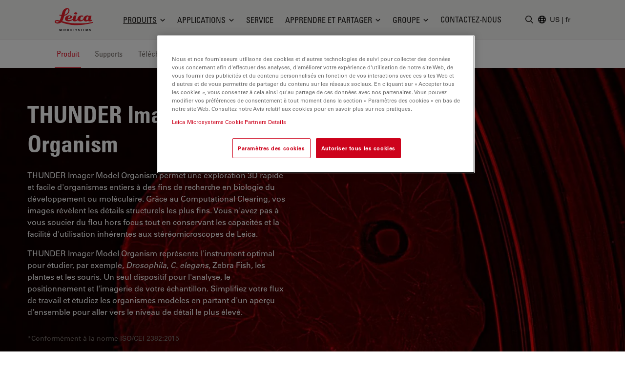

--- FILE ---
content_type: text/html; charset=utf-8
request_url: https://www.leica-microsystems.com/fr/produits/thunder-imaging-systems/p/thunder-imager-model-organism-sensitive/
body_size: 40356
content:
<!DOCTYPE html>
<html lang="fr">
<head>

<meta charset="utf-8">
<!-- 
	This website is powered by TYPO3 - inspiring people to share!
	TYPO3 is a free open source Content Management Framework initially created by Kasper Skaarhoj and licensed under GNU/GPL.
	TYPO3 is copyright 1998-2026 of Kasper Skaarhoj. Extensions are copyright of their respective owners.
	Information and contribution at https://typo3.org/
-->


<link rel="icon" href="/_assets/928034e7efd7eb89f584f5d2807f9f72/Images/Favicon/favicon.ico" type="image/vnd.microsoft.icon">

<meta http-equiv="x-ua-compatible" content="IE=edge">
<meta name="generator" content="TYPO3 CMS">
<meta name="viewport" content="width=device-width, initial-scale=1.0">
<meta name="description" content="THUNDER Imager Model Organism autorise une exploration 3D rapide et facile d&amp;#039;organismes entiers à des fins de recherche en biologie du développement ou moléculaire.">
<meta name="keywords" content="THUNDER Imager Model Organism, exploration 3D d&#039;organismes entiers, biologie moléculaire">
<meta property="og:title" content="THUNDER Imager Model Organism">
<meta property="og:description" content="THUNDER Imager Model Organism autorise une exploration 3D rapide et facile d&amp;#039;organismes entiers à des fins de recherche en biologie du développement ou moléculaire.">
<meta name="twitter:card" content="summary">
<meta name="mapss-product" content="MC-0005293">


<style media="all">
/*<![CDATA[*/
<!-- 
*,:after,:before{border:0 solid #e7e5e4;box-sizing:border-box}:after,:before{--tw-content:""}html{-webkit-text-size-adjust:100%;font-family:var(--t3m-font-family-sans);line-height:1.5;tab-size:4}body{line-height:inherit;margin:0}a{color:inherit;text-decoration:inherit}button,input{color:inherit;font-family:inherit;font-size:100%;font-weight:inherit;line-height:inherit;margin:0;padding:0}button{text-transform:none}[type=button],button{-webkit-appearance:button;background-color:initial;background-image:none}:-moz-focusring{outline:auto}:-moz-ui-invalid{box-shadow:none}::-webkit-inner-spin-button,::-webkit-outer-spin-button{height:auto}::-webkit-search-decoration{-webkit-appearance:none}::-webkit-file-upload-button{-webkit-appearance:button;font:inherit}iframe,img,svg{display:block;vertical-align:middle}img{height:auto;max-width:100%}[type=text]{--tw-shadow:0 0 #0000;-webkit-appearance:none;appearance:none;background-color:#fff;border-color:#78716c;border-radius:0;border-width:1px;font-size:1rem;line-height:1.5rem;padding:.5rem .75rem}::-webkit-datetime-edit-fields-wrapper{padding:0}::-webkit-date-and-time-value{min-height:1.5em}::-webkit-datetime-edit,::-webkit-datetime-edit-day-field,::-webkit-datetime-edit-hour-field,::-webkit-datetime-edit-meridiem-field,::-webkit-datetime-edit-millisecond-field,::-webkit-datetime-edit-minute-field,::-webkit-datetime-edit-month-field,::-webkit-datetime-edit-second-field,::-webkit-datetime-edit-year-field{padding-bottom:0;padding-top:0}:root{--t3m-primary:#e21227;--t3m-primary-dark:#cb1023;--t3m-primary-darker:#aa0e1d;--t3m-primary-darkest:#880b17;--t3m-primary-light:#eb5968;--t3m-primary-lighter:#f3a0a9;--t3m-primary-lightest:#fce7e9;--t3m-primary-hover:var(--t3m-primary-dark);--t3m-primary-active:var(--t3m-primary-light);--t3m-secondary:var(--t3m-gray-dark);--t3m-secondary-light:var(--t3m-gray);--t3m-secondary-hover:var(--t3m-secondary-light);--t3m-secondary-active:var(--t3m-secondary-light);--t3m-gray:#78716c;--t3m-gray-dark:#57534e;--t3m-gray-darkest:#1c1917;--t3m-gray-light:#d6d3d1;--t3m-gray-lightest:#f5f5f4;--t3m-muted:var(--t3m-gray);--t3m-border-color:var(--t3m-gray-light);--t3m-input-focus-ring-color:var(--t3m-gray);--t3m-body:var(--t3m-gray-darkest);--t3m-some-special-color:#bada55;--t3m-font-family-sans:Univers Roman,-apple-system,BlinkMacSystemFont,Segoe UI,Roboto,Helvetica Neue,Arial,Noto Sans,sans-serif,Apple Color Emoji,Segoe UI Emoji,Segoe UI Symbol,Noto Color Emoji;--t3m-font-family-sans-jp:Hiragino Kaku Gothic ProN,ヒラギノ角ゴ ProN W3,Meiryo,メイリオ,Osaka,MS PGothic,-apple-system,BlinkMacSystemFont,Segoe UI,Roboto,Helvetica Neue,Arial,Noto Sans,sans-serif,Apple Color Emoji,Segoe UI Emoji,Segoe UI Symbol,Noto Color Emoji;--t3m-font-family-sans-condensed:Univers Condensed,Vito Condensed,Segoue Condensed,Roboto Condensed,Helvetica Neue Condensed,Trebuchet MS,sans-serif;--t3m-mainheader-height:5rem;--t3m-masthead-height:0;--t3m-stickyElement-height:0;--t3m-screen-sm:640px;--t3m-screen-md:768px;--t3m-screen-lg:1024px;--t3m-screen-xl:1280px;--t3m-screen-2xl:1536px;--t3m-screen-3xl:1792px;--t3m-screen-4xl:2048px}a{color:var(--t3m-primary)}*,::backdrop,:after,:before{--tw-border-spacing-x:0;--tw-border-spacing-y:0;--tw-translate-x:0;--tw-translate-y:0;--tw-rotate:0;--tw-skew-x:0;--tw-skew-y:0;--tw-scale-x:1;--tw-scale-y:1;--tw-pan-x: ;--tw-pan-y: ;--tw-pinch-zoom: ;--tw-scroll-snap-strictness:proximity;--tw-ordinal: ;--tw-slashed-zero: ;--tw-numeric-figure: ;--tw-numeric-spacing: ;--tw-numeric-fraction: ;--tw-ring-inset: ;--tw-ring-offset-width:0px;--tw-ring-offset-color:#fff;--tw-ring-color:#3b82f680;--tw-ring-offset-shadow:0 0 #0000;--tw-ring-shadow:0 0 #0000;--tw-shadow:0 0 #0000;--tw-shadow-colored:0 0 #0000;--tw-blur: ;--tw-brightness: ;--tw-contrast: ;--tw-grayscale: ;--tw-hue-rotate: ;--tw-invert: ;--tw-saturate: ;--tw-sepia: ;--tw-drop-shadow: ;--tw-backdrop-blur: ;--tw-backdrop-brightness: ;--tw-backdrop-contrast: ;--tw-backdrop-grayscale: ;--tw-backdrop-hue-rotate: ;--tw-backdrop-invert: ;--tw-backdrop-opacity: ;--tw-backdrop-saturate: ;--tw-backdrop-sepia: }.btn{border-color:#0000;border-radius:9999px;border-width:1px;display:inline-block;font-family:var(--t3m-font-family-sans-condensed);max-width:100%;overflow:hidden;position:relative;text-align:center;text-overflow:ellipsis;text-transform:uppercase;white-space:nowrap}.btn-sm{font-size:.75rem;letter-spacing:.1em;line-height:1rem;padding:.25rem .75rem}.btn-primary{--tw-text-opacity:1;--tw-shadow:0 0 20px #0000001a,0 2px 4px -2px #0000000d;--tw-shadow-colored:0 0 20px var(--tw-shadow-color),0 2px 4px -2px var(--tw-shadow-color);background-color:var(--t3m-primary);box-shadow:var(--tw-ring-offset-shadow,0 0 #0000),var(--tw-ring-shadow,0 0 #0000),var(--tw-shadow);color:rgb(255 255 255/var(--tw-text-opacity))}.sr-only{clip:rect(0,0,0,0);border-width:0;height:1px;margin:-1px;overflow:hidden;padding:0;position:absolute;white-space:nowrap;width:1px}.fixed{position:fixed}.absolute{position:absolute}.relative{position:relative}.sticky{position:-webkit-sticky;position:sticky}.inset-0{bottom:0;left:0;right:0;top:0}.inset-y-2px{bottom:2px;top:2px}.inset-x-0{left:0;right:0}.inset-y-0{bottom:0;top:0}.left-2px{left:2px}.-bottom-3{bottom:-.75rem}.left-1\/2{left:50%}.top-full{top:100%}.top-0{top:0}.right-0{right:0}.z-10{z-index:10}.z-30{z-index:30}.z-20{z-index:20}.z-40{z-index:40}.mt-1{margin-top:.25rem}.mt-8{margin-top:2rem}.mb-2{margin-bottom:.5rem}.ml-auto{margin-left:auto}.-ml-6px{margin-left:-6px}.ml-1\.5{margin-left:.375rem}.mb-6{margin-bottom:1.5rem}.mt-px{margin-top:1px}.-mr-1{margin-right:-.25rem}.ml-4{margin-left:1rem}.block{display:block}.inline-block{display:inline-block}.flex{display:flex}.inline-flex{display:inline-flex}.hidden{display:none}.aspect-square{aspect-ratio:1/1}.h-em{height:1em}.h-full{height:100%}.h-3{height:.75rem}.h-6{height:1.5rem}.h-9{height:2.25rem}.h-4{height:1rem}.h-0{height:0}.h-screen-height-no-mainheader{height:calc(100vh - var(--t3m-mainheader-height))}.h-16{height:4rem}.max-h-full{max-height:100%}.min-h-full{min-height:100%}.w-full{width:100%}.w-em{width:1em}.w-3{width:.75rem}.w-6{width:1.5rem}.w-auto{width:auto}.w-4{width:1rem}.w-0{width:0}.w-3\/12{width:25%}.w-10{width:2.5rem}.min-w-24{min-width:6rem}.max-w-none{max-width:none}.max-w-md{max-width:28rem}.flex-auto{flex:1 1 auto}.flex-none{flex:none}.grow{flex-grow:1}.transform{transform:translate(var(--tw-translate-x),var(--tw-translate-y)) rotate(var(--tw-rotate)) skewX(var(--tw-skew-x)) skewY(var(--tw-skew-y)) scaleX(var(--tw-scale-x)) scaleY(var(--tw-scale-y))}.columns-4{column-count:4}.break-inside-avoid{break-inside:avoid}.flex-col{flex-direction:column}.items-start{align-items:flex-start}.items-center{align-items:center}.items-baseline{align-items:baseline}.justify-end{justify-content:flex-end}.justify-center{justify-content:center}.justify-between{justify-content:space-between}.gap-4{gap:1rem}.space-y-2>:not([hidden])~:not([hidden]){--tw-space-y-reverse:0;margin-bottom:calc(.5rem*var(--tw-space-y-reverse));margin-top:calc(.5rem*(1 - var(--tw-space-y-reverse)))}.space-x-1>:not([hidden])~:not([hidden]){--tw-space-x-reverse:0;margin-left:calc(.25rem*(1 - var(--tw-space-x-reverse)));margin-right:calc(.25rem*var(--tw-space-x-reverse))}.self-center{align-self:center}.self-stretch{align-self:stretch}.overflow-hidden{overflow:hidden}.overflow-y-auto{overflow-y:auto}.truncate{overflow:hidden;text-overflow:ellipsis}.truncate,.whitespace-nowrap{white-space:nowrap}.rounded-full{border-radius:9999px}.rounded{border-radius:.25rem}.border{border-width:1px}.border-6{border-width:6px}.border-b{border-bottom-width:1px}.border-t-12{border-top-width:12px}.border-l{border-left-width:1px}.border-none{border-style:none}.border-t3m-border-color{border-color:var(--t3m-gray-light)}.border-gray-900{--tw-border-opacity:1;border-color:rgb(28 25 23/var(--tw-border-opacity))}.border-t3m-body{border-color:var(--t3m-body)}.border-gray-200{--tw-border-opacity:1;border-color:rgb(231 229 228/var(--tw-border-opacity))}.border-x-transparent{border-left-color:#0000;border-right-color:#0000}.border-t-transparent{border-top-color:#0000}.border-b-white{--tw-border-opacity:1;border-bottom-color:rgb(255 255 255/var(--tw-border-opacity))}.bg-white{--tw-bg-opacity:1;background-color:rgb(255 255 255/var(--tw-bg-opacity))}.bg-black{--tw-bg-opacity:1;background-color:rgb(0 0 0/var(--tw-bg-opacity))}.bg-t3m-red-700{--tw-bg-opacity:1;background-color:rgb(170 14 29/var(--tw-bg-opacity))}.bg-t3m-gray-lightest{background-color:var(--t3m-gray-lightest)}.bg-gray-300{--tw-bg-opacity:1;background-color:rgb(214 211 209/var(--tw-bg-opacity))}.bg-gray-100{--tw-bg-opacity:1;background-color:rgb(245 245 244/var(--tw-bg-opacity))}.bg-gray-900{--tw-bg-opacity:1;background-color:rgb(28 25 23/var(--tw-bg-opacity))}.bg-opacity-30{--tw-bg-opacity:0.3}.bg-opacity-50{--tw-bg-opacity:0.5}.bg-opacity-60{--tw-bg-opacity:0.6}.p-2{padding:.5rem}.py-2{padding-bottom:.5rem;padding-top:.5rem}.py-1\.5{padding-bottom:.375rem;padding-top:.375rem}.px-2{padding-left:.5rem;padding-right:.5rem}.py-1{padding-bottom:.25rem;padding-top:.25rem}.px-4{padding-left:1rem;padding-right:1rem}.py-3{padding-bottom:.75rem;padding-top:.75rem}.px-3{padding-left:.75rem;padding-right:.75rem}.py-8{padding-bottom:2rem;padding-top:2rem}.px-2\.5{padding-left:.625rem;padding-right:.625rem}.px-12{padding-left:3rem;padding-right:3rem}.pl-3{padding-left:.75rem}.pl-\[1\.5em\]{padding-left:1.5em}.pl-6{padding-left:1.5rem}.pb-6{padding-bottom:1.5rem}.pl-4{padding-left:1rem}.pt-8{padding-top:2rem}.pb-28{padding-bottom:7rem}.pb-16{padding-bottom:4rem}.font-condensed,.font-headline{font-family:var(--t3m-font-family-sans-condensed)}.text-xs{font-size:.75rem;line-height:1rem}.text-sm{font-size:.875rem;line-height:1.25rem}.text-xl{font-size:1.25rem}.text-lg,.text-xl{line-height:1.75rem}.text-lg{font-size:1.125rem}.font-bold{font-weight:700}.uppercase{text-transform:uppercase}.leading-tight{line-height:1.25}.text-t3m-body{color:var(--t3m-body)}.text-t3m-muted{color:var(--t3m-muted)}.text-gray-300{--tw-text-opacity:1;color:rgb(214 211 209/var(--tw-text-opacity))}.opacity-0{opacity:0}.shadow-lg{--tw-shadow:0 10px 15px -3px #0000001a,0 4px 6px -4px #0000001a;--tw-shadow-colored:0 10px 15px -3px var(--tw-shadow-color),0 4px 6px -4px var(--tw-shadow-color);box-shadow:var(--tw-ring-offset-shadow,0 0 #0000),var(--tw-ring-shadow,0 0 #0000),var(--tw-shadow)}.backdrop-blur-sm{--tw-backdrop-blur:blur(4px);-webkit-backdrop-filter:var(--tw-backdrop-blur) var(--tw-backdrop-brightness) var(--tw-backdrop-contrast) var(--tw-backdrop-grayscale) var(--tw-backdrop-hue-rotate) var(--tw-backdrop-invert) var(--tw-backdrop-opacity) var(--tw-backdrop-saturate) var(--tw-backdrop-sepia);backdrop-filter:var(--tw-backdrop-blur) var(--tw-backdrop-brightness) var(--tw-backdrop-contrast) var(--tw-backdrop-grayscale) var(--tw-backdrop-hue-rotate) var(--tw-backdrop-invert) var(--tw-backdrop-opacity) var(--tw-backdrop-saturate) var(--tw-backdrop-sepia)}.container-fluid{margin-left:auto;margin-right:auto;max-width:2048px;padding-left:1rem;padding-right:1rem}@media (min-width:640px){.container-fluid{padding-left:2rem;padding-right:2rem}}@media (min-width:768px){.container-fluid{padding-left:4rem;padding-right:4rem}}@media (min-width:1024px){.container-fluid{padding-left:5rem;padding-right:5rem}}@media (min-width:1280px){.container-fluid{padding-left:7rem;padding-right:7rem}}@media (min-width:640px){.sm\:h-12{height:3rem}}@media (min-width:768px){.md\:h-20{height:5rem}.md\:items-center{align-items:center}.md\:rounded-lg{border-radius:.5rem}}@media (min-width:1024px){.lg\:mr-2{margin-right:.5rem}.lg\:ml-auto{margin-left:auto}.lg\:block{display:block}.lg\:flex{display:flex}.lg\:hidden{display:none}.lg\:h-3\.5{height:.875rem}.lg\:w-3\.5{width:.875rem}.lg\:items-center{align-items:center}.lg\:border-2{border-width:2px}.lg\:bg-white{--tw-bg-opacity:1;background-color:rgb(255 255 255/var(--tw-bg-opacity))}.lg\:pt-t3m-mainheader{padding-top:var(--t3m-mainheader-height)}.lg\:text-t3m-muted{color:var(--t3m-muted)}}@media (min-width:1280px){.xl\:ml-5{margin-left:1.25rem}.xl\:block{display:block}.xl\:gap-12{gap:3rem}}@media (min-width:1536px){.\32xl\:px-6{padding-right:1.5rem}.\32xl\:pl-6,.\32xl\:px-6{padding-left:1.5rem}.\32xl\:pl-8{padding-left:2rem}}@media (min-width:1792px){.\33xl\:gap-16{gap:4rem}}.t3m-Modal{display:none}.opacity-80{opacity:.8}.rounded-sm{border-radius:.125rem}.min-h-\[40vh\]{min-height:40vh}.md\:min-h-auto{min-height:auto}-->
/*]]>*/
</style>

<link rel="stylesheet" href="/_assets/928034e7efd7eb89f584f5d2807f9f72/Css/t3m-accordion.css?1768925945" media="print" onload="this.media=&#039;screen&#039;">
<link rel="stylesheet" href="/_assets/928034e7efd7eb89f584f5d2807f9f72/Css/t3m-autocomplete.css?1768925945" media="print" onload="this.media=&#039;screen&#039;">
<link rel="stylesheet" href="/_assets/928034e7efd7eb89f584f5d2807f9f72/Css/t3m-tippy.css?1768925945" media="print" onload="this.media=&#039;screen&#039;">
<link rel="stylesheet" href="/_assets/928034e7efd7eb89f584f5d2807f9f72/Css/t3m-mobile-navigation.css?1768925945" media="print" onload="this.media=&#039;screen&#039;">
<link rel="stylesheet" href="/_assets/928034e7efd7eb89f584f5d2807f9f72/Css/t3m-modal.css?1768925945" media="print" onload="this.media=&#039;screen&#039;">
<link rel="stylesheet" href="/_assets/928034e7efd7eb89f584f5d2807f9f72/Css/t3m-search.css?1768925945" media="print" onload="this.media=&#039;screen&#039;">
<link rel="stylesheet" href="/_assets/928034e7efd7eb89f584f5d2807f9f72/Css/t3m-sticky-element.css?1768925945" media="print" onload="this.media=&#039;screen&#039;">
<link rel="stylesheet" href="/_assets/928034e7efd7eb89f584f5d2807f9f72/Css/t3m-main.css?1768925945" media="screen">
<link rel="stylesheet" href="/_assets/928034e7efd7eb89f584f5d2807f9f72/Css/t3m-print.css?1768925945" media="print">
<link onload="this.media=&#039;all&#039;" media="print" href="/_assets/928034e7efd7eb89f584f5d2807f9f72/Css/t3m-swiper.css?1768925945" rel="stylesheet" >
<link onload="this.media=&#039;all&#039;" media="print" href="/_assets/928034e7efd7eb89f584f5d2807f9f72/Css/t3m-fancybox.css?1768925945" rel="stylesheet" >
<link onload="this.media=&#039;all&#039;" media="print" href="/_assets/928034e7efd7eb89f584f5d2807f9f72/Css/t3m-image-comparison-slider.css?1768925945" rel="stylesheet" >
<link onload="this.media=&#039;all&#039;" media="print" href="/_assets/928034e7efd7eb89f584f5d2807f9f72/Css/t3m-async-related-products-hub.css?1768925945" rel="stylesheet" >
<link onload="this.media=&#039;all&#039;" media="print" href="/_assets/928034e7efd7eb89f584f5d2807f9f72/Css/t3m-flx.css?1768925945" rel="stylesheet" >
<link onload="this.media=&#039;all&#039;" media="print" href="/_assets/928034e7efd7eb89f584f5d2807f9f72/Css/t3m-partner-map.css?1768925945" rel="stylesheet" >



<script defer="defer" src="/_assets/928034e7efd7eb89f584f5d2807f9f72/JavaScript/t3m-fancybox.js?1768925945"></script>


<script>var dataLayer = [];</script>
<title>THUNDER Imager Model Organism   &#124; Produits &#124; Leica Microsystems</title>    <link rel="preconnect" href="https://www.googletagmanager.com">
    <link rel="preload" href="https://cdn.cookielaw.org/scripttemplates/otSDKStub.js" as="script" /><link rel="alternate" type="application/rss+xml" title="Leica Microsystems ScienceLab Articles RSS-Feed" href="https://www.leica-microsystems.com/academy-page-rss.xml" /><link rel="alternate" type="application/rss+xml" title="Leica Microsystems News RSS-Feed" href="https://www.leica-microsystems.com/news-rss.xml" />    <link rel="apple-touch-icon" sizes="180x180" href="/_assets/928034e7efd7eb89f584f5d2807f9f72/Images/Favicon/apple-touch-icon.png">
    <link rel="icon" type="image/png" sizes="96x96" href="/_assets/928034e7efd7eb89f584f5d2807f9f72/Images/Favicon/favicon-96x96.png">
    <link rel="icon" type="image/png" sizes="32x32" href="/_assets/928034e7efd7eb89f584f5d2807f9f72/Images/Favicon/favicon-32x32.png">
    <link rel="icon" type="image/png" sizes="16x16" href="/_assets/928034e7efd7eb89f584f5d2807f9f72/Images/Favicon/favicon-16x16.png">
    <meta name="msapplication-config" content="/_assets/928034e7efd7eb89f584f5d2807f9f72/Images/Favicon/browserconfig.xml">
    <meta name="theme-color" content="#ffffff"><script>var mediatisGTM=function(){function b(a){for(var c,b=document.cookie.split(";"),d=0;d<b.length;d++){c=b[d].split("=");try{if(c[0].trim()==a)return c[1].trim()}catch(a){}}}function c(a){if(!a.name&&!a.value)return!1;var b=a.name+"="+a.value;return a.expires&&(b+=";expires="+a.expires.toGMTString()),b+=";path=/",document.cookie=b,!0}var a={};return cookieName="GTMoptout",cookieExpire=new Date((new Date).getTime()+31536e6),a.activate=function(){c({name:cookieName,value:"trackme:1",expires:cookieExpire})},a.deactivate=function(){c({name:cookieName,value:"trackme:0",expires:cookieExpire})},a.trackingStatus=function(){return cookieValue=b(cookieName),void 0===cookieValue||"trackme:1"==cookieValue},a.setCheckbox=function(b){b.checked=a.trackingStatus()},a}();"function"!=typeof String.prototype.trim&&(String.prototype.trim=function(){return this.replace(/^\s+|\s+$/g,"")});
</script><!-- Google Tag Manager -->
<script>
	
		if(mediatisGTM.trackingStatus() !== true){
			dataLayer = [{ 'optout-tracking' :  '1'}];
		};
	
	
		(function(w,d,s,l,i){w[l]=w[l]||[];w[l].push({'gtm.start':
				new Date().getTime(),event:'gtm.js'});var f=d.getElementsByTagName(s)[0],
				j=d.createElement(s),dl=l!='dataLayer'?'&l='+l:'';j.async=true;j.src=
				'https://www.googletagmanager.com/gtm.js?id='+i+dl;f.parentNode.insertBefore(j,f);
		})(window,document,'script','dataLayer','GTM-MZK9XZ');
	
</script>
<!-- End Google Tag Manager -->
<script type="application/json" data-dmf-selector="dmf-settings-json">{"settings":{"prefix":"dmf"},"urls":{"core:permissions":"\/digital-marketing-framework\/api\/v1\/permissions","collector:contentModifiers:intershopStatus:shop:cart":"\/digital-marketing-framework\/api\/v1\/collector\/shop\/content-modifiers\/intershop-status\/cart","collector:contentModifiers:intershopProduct:shop:main":"\/digital-marketing-framework\/api\/v1\/collector\/shop\/content-modifiers\/intershop-product\/main","distributor:shop":"\/digital-marketing-framework\/api\/v1\/distributor\/shop"},"pluginSettings":{"core:permissions":{"oneTrust":{"pollingInterval":"100"}},"collector:contentModifiers:intershopStatus:shop:cart":[],"collector:contentModifiers:intershopProduct:shop:main":[],"distributor:shop":{"contextDisabled":false,"allowContextOverride":false}},"content":{}}</script>

<link rel="alternate" hreflang="en" href="https://www.leica-microsystems.com/products/thunder-imaging-systems/p/thunder-imager-model-organism-sensitive/"/>
<link rel="alternate" hreflang="de" href="https://www.leica-microsystems.com/de/produkte/thunder-imaging-systeme/p/thunder-imager-model-organism-sensitive/"/>
<link rel="alternate" hreflang="fr" href="https://www.leica-microsystems.com/fr/produits/thunder-imaging-systems/p/thunder-imager-model-organism-sensitive/"/>
<link rel="alternate" hreflang="es" href="https://www.leica-microsystems.com/es/productos/sistemas-de-imagen-thunder/p/thunder-imager-model-organism-sensitive/"/>
<link rel="alternate" hreflang="it" href="https://www.leica-microsystems.com/it/prodotti/thunder-imaging-systems/p/thunder-imager-model-organism-sensitive/"/>
<link rel="alternate" hreflang="pt" href="https://www.leica-microsystems.com/pt/produtos/thunder-imaging-systems/p/thunder-imager-model-organism-sensitive/"/>
<link rel="alternate" hreflang="zh" href="https://www.leica-microsystems.com.cn/cn/products/thunder-imaging-systems/p/thunder-imager-model-organism-sensitive/"/>
<link rel="alternate" hreflang="ja" href="https://www.leica-microsystems.com/jp/%E8%A3%BD%E5%93%81%E7%B4%B9%E4%BB%8B/thunder-imaging-systems/p/thunder-imager-model-organism-sensitive/"/>
<link rel="alternate" hreflang="ko" href="https://www.leica-microsystems.com/ko/%EC%A0%9C%ED%92%88%EC%86%8C%EA%B0%9C/thunder-imaging-systems/p/thunder-imager-model-organism-sensitive/"/>
<link rel="alternate" hreflang="x-default" href="https://www.leica-microsystems.com/products/thunder-imaging-systems/p/thunder-imager-model-organism-sensitive/"/>
<link rel="canonical" href="https://www.leica-microsystems.com/fr/produits/thunder-imaging-systems/p/thunder-imager-model-organism-sensitive/" />

<script type="application/ld+json" id="ext-schema-jsonld">{"@context":"https://schema.org/","@type":"WebPage","breadcrumb":{"@type":"BreadcrumbList","itemListElement":[{"@type":"ListItem","item":"/fr/","name":"Accueil","position":"1"},{"@type":"ListItem","item":"/fr/produits/","name":"Produits","position":"2"},{"@type":"ListItem","item":"https://www.leica-microsystems.com/fr/produits/thunder-imaging-systems/p/thunder-imager-model-organism-sensitive/","name":"THUNDER Imager Model Organism","position":"3"}]}}</script>
</head>
<body id="t3m-id-20687"><!-- Google Tag Manager (noscript) -->
<noscript>
  <iframe src="https://www.googletagmanager.com/ns.html?id=GTM-MZK9XZ" height="0" width="0"
          style="display:none;visibility:hidden"></iframe>
</noscript>
<!-- End Google Tag Manager (noscript) -->



  <div id="t3m-SiteWrapper"
       class="t3m-SiteWrapper t3m-SiteWrapper--product relative text-t3m-body ">
    
    <div id="t3m-Header--main"
         class="inset-x-0 top-0 z-40 bg-gray-100 border-b border-gray-200 t3m-Header t3m-Header--main t3m-hide-for-print relative">

      <div>
        
  
  
  
  

  <div class="flex h-10 pb-2 text-sm text-white bg-gray-800"
       data-dmf-plugin="collector:contentModifiers:intershopStatus:shop:cart"
       style="display:none;">
    <div class="flex items-end justify-between w-full gap-4 text-xs container-fluid md:text-base">


      
        <span class="hidden whitespace-nowrap sm:block">Online Shop</span>
      

      <div class="flex items-center gap-4 ml-auto md:gap-8">

        <span class="contents"
              data-dmf-plugin-snippet="account_anonymous"
              style="display:none;">
          <a class="items-center gap-1.5 uppercase flex font-headline whitespace-nowrap text-inherit hover:text-inherit opacity-80 hover:opacity-100"
             data-dmf-attribute
             data-dmf-attribute-href="{{loginUrl}}">
            <svg class="size-4" viewBox="0 0 13 17" stroke="currentColor" fill="currentColor" xmlns="http://www.w3.org/2000/svg">
    <path class="group-hover:stroke-white group-hover:cursor-pointer"
      fill="none"
      stroke-width="1.5"
      stroke-linecap="round"
      stroke-linejoin="round"
      transform="translate(0.754883 0.75)"
      d="M8.2503672 2.7503667C8.2503672 4.2693524 7.0189857 5.5007334 5.5 5.5007334C3.9810145 5.5007334 2.7496333 4.2693524 2.7496333 2.7503667C2.7496333 1.2313812 3.9810145 0 5.5 0C7.0189857 0 8.2503672 1.2313812 8.2503672 2.7503667ZM0 13.104947C0.049036339 10.102397 2.4970496 7.6940374 5.5 7.6940374C8.5029507 7.6940374 10.950964 10.102397 11 13.104947C9.2745218 13.896149 7.3982277 14.304484 5.5 14.301919C3.5373383 14.301919 1.6744232 13.873583 0 13.104947Z"
      fill-rule="evenodd" />
  </svg>
            <span>Login</span>
          </a>
        </span>

        <!-- Logged in -->
        <span class="contents"
              data-dmf-plugin-snippet="account_logged_in"
              style="display: none;">
          <a class="items-center gap-1.5 uppercase flex font-headline whitespace-nowrap text-inherit hover:text-inherit opacity-80 hover:opacity-100"
             data-dmf-attribute
             data-dmf-attribute-href="{{accountUrl}}">
            <span class="flex items-center justify-center bg-gray-200 rounded-full size-6 text-t3m-body text-xs"
                  data-dmf-content="{{loginName}}"></span>
            <span>My account</span>
          </a>
        </span>

        <!-- Cart -->
        <span class="relative">
          <span class="absolute z-10 -left-4 text-xs text-white -top-2 size-5">
            <span data-dmf-plugin-snippet="cart_amount_ping"
                  class="hidden animate-ping-twice absolute inset-0 rounded-full bg-primary"></span>
            <span style="display:none;"
                  class="relative size-5 rounded-full bg-primary flex items-center justify-center"
                  data-dmf-plugin-snippet="cart_amount"
                  data-dmf-content="{{cartAmount}}"></span>
          </span>
          <a class="items-center gap-1.5 uppercase flex font-headline whitespace-nowrap text-inherit hover:text-inherit opacity-80 hover:opacity-100"
             data-dmf-attribute
             data-dmf-attribute-href="{{cartUrl}}">
            <svg class="size-4" viewBox="0 0 17 16" stroke="currentColor" fill="currentColor" stroke="currentColor" xmlns="http://www.w3.org/2000/svg">
    <path fill="none" stroke-width="1.5" stroke-linecap="round" stroke-linejoin="round" transform="translate(0.75 0.75)" d="M0 0L1.0720916 0C1.4665842 0 1.8107983 0.26541665 1.9129022 0.64613098L2.2091584 1.7580953M4.0609531 8.7053576C2.7793517 8.7053576 1.7404084 9.7446957 1.7404084 11.026786L13.923267 11.026786M4.0609531 8.7053576L12.738242 8.7053576C13.605352 6.9255953 14.362624 5.0808334 15 3.1819048C10.822968 2.1164868 6.5181327 1.6372949 2.2091584 1.7580953M4.0609531 8.7053576L2.2091584 1.7580953M2.9006808 13.348214C2.9006808 13.668736 2.640945 13.928572 2.3205445 13.928572C2.0001442 13.928572 1.7404084 13.668736 1.7404084 13.348214C1.7404084 13.027692 2.0001442 12.767858 2.3205445 12.767858C2.640945 12.767858 2.9006808 13.027692 2.9006808 13.348214ZM12.762995 13.348214C12.762995 13.668736 12.50326 13.928572 12.182858 13.928572C11.862458 13.928572 11.602723 13.668736 11.602723 13.348214C11.602723 13.027692 11.862458 12.767858 12.182858 12.767858C12.50326 12.767858 12.762995 13.027692 12.762995 13.348214Z" fill-rule="evenodd" />
  </svg>
            <span>
              Cart
            </span>
          </a>
        </span>

        <!-- Quote Cart -->
        <div class="relative">
          <span class="absolute z-10 -left-4 text-xs text-white -top-2 size-5">
            <span data-dmf-plugin-snippet="quote_cart_amount_ping"
                  class="hidden animate-ping-twice absolute inset-0 rounded-full bg-primary"></span>
            <span style="display:none;"
                  class="relative size-5 rounded-full bg-primary flex items-center justify-center"
                  data-dmf-plugin-snippet="quote_cart_amount"
                  data-dmf-content="{{quoteCartAmount}}"></span>
          </span>
          <a class="items-center gap-1.5 uppercase flex font-headline whitespace-nowrap text-inherit hover:text-inherit opacity-80 hover:opacity-100"
             data-dmf-attribute
             data-dmf-attribute-href="{{quoteCartUrl}}">
            <svg class="size-4" viewBox="0 0 17 17" stroke="currentColor" fill="currentColor" stroke="currentColor" xmlns="http://www.w3.org/2000/svg">
    <path class="group-hover:stroke-white group-hover:cursor-pointer" fill="none" stroke-width="1.5" stroke-linecap="round" stroke-linejoin="round" transform="translate(0.75 0.75061)" d="M4.9038463 5.2232165C4.9038463 5.3834777 4.7746973 5.5133953 4.6153846 5.5133953C4.4560719 5.5133953 4.3269229 5.3834777 4.3269229 5.2232165C4.3269229 5.0629554 4.4560719 4.9330382 4.6153846 4.9330382C4.7746973 4.9330382 4.9038463 5.0629554 4.9038463 5.2232165ZM4.9038463 5.2232165L4.6153846 5.2232165M7.7884617 5.2232165C7.7884617 5.3834777 7.6593127 5.5133953 7.5 5.5133953C7.3406873 5.5133953 7.2115383 5.3834777 7.2115383 5.2232165C7.2115383 5.0629554 7.3406873 4.9330382 7.5 4.9330382C7.6593127 4.9330382 7.7884617 5.0629554 7.7884617 5.2232165ZM7.7884617 5.2232165L7.5 5.2232165M10.673077 5.2232165C10.673077 5.3834777 10.543928 5.5133953 10.384615 5.5133953C10.225303 5.5133953 10.096154 5.3834777 10.096154 5.2232165C10.096154 5.0629554 10.225303 4.9330382 10.384615 4.9330382C10.543928 4.9330382 10.673077 5.0629554 10.673077 5.2232165ZM10.673077 5.2232165L10.384615 5.2232165M0 7.5523825C0 8.7904778 0.86384618 9.8691673 2.0823076 10.049465C2.9184616 10.173275 3.763077 10.268454 4.6153846 10.335001L4.6153846 13.928572L7.8338461 10.691727C7.9932003 10.532056 8.2074509 10.440084 8.4323072 10.434822C9.933548 10.397669 11.431168 10.268981 12.916924 10.049465C14.136154 9.8691673 15 8.7912512 15 7.551609L15 2.8948243C15 1.6551819 14.136154 0.57726544 12.917692 0.39696789C11.123815 0.13210358 9.313098 -0.000570948 7.5 1.8467294e-06C5.6599998 1.8467294e-06 3.8507693 0.13542034 2.0823076 0.39696789C0.86384618 0.57726544 0 1.6559557 0 2.8948243L0 7.551609L0 7.5523825Z" fill-rule="evenodd" />
  </svg>
            <span>
              Quote Cart
            </span>
          </a>
        </div>
      </div>
      <div class="absolute p-3 bg-gray-100 border left-3 right-3 lg:right-auto top-20 lg:-left-60 font-headline whitespace-nowrap  t3m-Modal t3m-Modal--slideDown"
           data-dmf-plugin-snippet="session_expired_message"
           data-dmf-plugin-target="#shop-status"
           aria-hidden="true"
           style="display:none;">
        <div class="flex t3m-Modal-container">
          <span
                class="p-1 flex absolute -left-2 z-10 items-center justify-center min-w-6 min-h-6 !ml-0 text-xs text-white rounded-full -top-3 whitespace-nowrap bg-primary">!</span>
          <p class="flex items-center mb-0 lg:whitespace-nowrap">Session has expired. If you were logged in then please login again.</p><a
             class="flex items-center ml-24 space-x-2 uppercase font-headline whitespace-nowrap group-hover:text-primary-hover hover:cursor-pointer whitespace-nowrap"
             data-dmf-attribute
             data-dmf-attribute-href="{{loginUrl}}">login<svg
                 xmlns="http://www.w3.org/2000/svg"
                 class="w-8 h-8 ml-2 lg:w-4 lg:h-4"
                 viewBox="0 0 24 24">
              <path class="fill-primary"
                    d="M12 20q-3.35 0-5.675-2.325T4 12t2.325-5.675T12 4q1.725 0 3.3.712T18 6.75V4h2v7h-7V9h4.2q-.8-1.4-2.187-2.2T12 6Q9.5 6 7.75 7.75T6 12t1.75 4.25T12 18q1.925 0 3.475-1.1T17.65 14h2.1q-.7 2.65-2.85 4.325T12 20" />
            </svg></a>
        </div>
      </div>
    </div>
  </div>

        <div class="flex items-center h-14 container-fluid md:h-20 md:items-center">
          <a href="/fr/" class="flex t3m-Logo t3m-Logo--header t3m-Logo--default">    <span class="sr-only">Leica Microsystems Logo</span>
    <img width="160" height="32" class="w-auto h-9 md:h-12 max-w-none" fetchpriority="high" src="/_assets/928034e7efd7eb89f584f5d2807f9f72/Images/lms-leica-microsystems-logo.svg" alt="Leica Microsystems Logo"></a>

          <nav class="self-stretch hidden pl-6 ml-auto t3m-MainNavigation lg:flex lg:-mb-px t3m-hide-for-print"><div class="flex t3m-MainNavigation-group group" role="none" tabindex="0"><a href="/fr/produits/" class="relative px-3 underline uppercase font-headline text-t3m-body decoration-1 underline-offset-4 hover:text-primary lg:flex lg:items-center 2xl:px-6 whitespace-nowrap">        <span class="absolute z-30 hidden w-0 h-0 group-hover:block border-6 border-x-transparent border-t-transparent border-b-white -bottom-3 left-1/2 -ml-6px"></span>Produits<svg xmlns="http://www.w3.org/2000/svg" class="w-3 h-3 ml-1.5" viewBox="0 0 384 512" fill="currentColor">
    <path
        d="M192 384c-8.188 0-16.38-3.125-22.62-9.375l-160-160c-12.5-12.5-12.5-32.75 0-45.25s32.75-12.5 45.25 0L192 306.8l137.4-137.4c12.5-12.5 32.75-12.5 45.25 0s12.5 32.75 0 45.25l-160 160C208.4 380.9 200.2 384 192 384z" />
  </svg></a><div class="absolute inset-x-0 z-20 hidden h-0 overflow-hidden pointer-events-none group-hover:lg:block top-full group-hover:h-screen-height-no-mainheader" role="none">
        <div class="absolute inset-x-0 top-0 z-10 h-full bg-black opacity-0 pointer-events-none group-hover:opacity-100 bg-opacity-30"></div>
        <div class="relative z-20 flex max-h-full pb-6 overflow-hidden">
          <div class="w-full max-h-full py-8 bg-white border-gray-900 shadow-lg pointer-events-auto border-t-12">
            <div class="max-h-full gap-4 container-fluid columns-4 xl:gap-12 3xl:gap-16 font-headline test-wrap 175 49"><div class="w-full mb-6 break-inside-avoid [&:nth-child(n+4)]:row-start-1  [&:nth-child(n+4)]:col-start-4"><a href="/fr/produits/microscopie-optique/" class="inline-block mb-2 text-xl font-bold leading-tight text-t3m-body hover:text-primary 172" title="Microscopie optique">Microscopie optique</a><div class="flex flex-col items-start pl-4 mt-1 border-l break-inside-avoid border-t3m-body"><div class="flex flex-col"><a href="/fr/produits/microscopie-optique/microscopes-droits/" class="py-1 text-t3m-body hover:text-primary">Microscopes droits</a></div><div class="flex flex-col"><a href="/fr/produits/microscopie-optique/microscopes-inverses/" class="py-1 text-t3m-body hover:text-primary">Microscopes inversés</a></div><div class="flex flex-col"><a href="/fr/produits/microscopie-optique/stereomicroscopes/" class="py-1 text-t3m-body hover:text-primary">Stéréomicroscopes</a></div></div></div><div class="w-full mb-6 break-inside-avoid [&:nth-child(n+4)]:row-start-1  [&:nth-child(n+4)]:col-start-4"><a href="/fr/produits/microscopes-confocaux/" class="inline-block mb-2 text-xl font-bold leading-tight text-t3m-body hover:text-primary 149" title="Microscopes confocaux">Microscopes confocaux</a></div><div class="w-full mb-6 break-inside-avoid [&:nth-child(n+4)]:row-start-1  [&:nth-child(n+4)]:col-start-4"><a href="/fr/produits/microscope-a-feuillet-de-lumiere/" class="inline-block mb-2 text-xl font-bold leading-tight text-t3m-body hover:text-primary 80883" title="Microscope à feuillet de lumière">Microscope à feuillet de lumière</a></div><div class="w-full mb-6 break-inside-avoid [&:nth-child(n+4)]:row-start-1  [&:nth-child(n+4)]:col-start-4"><a href="/fr/produits/microscopes-numeriques/" class="inline-block mb-2 text-xl font-bold leading-tight text-t3m-body hover:text-primary 1216" title="Microscopes numériques">Microscopes numériques</a></div><div class="w-full mb-6 break-inside-avoid [&:nth-child(n+4)]:row-start-1  [&:nth-child(n+4)]:col-start-4"><a href="/fr/produits/microscope-operatoire/" class="inline-block mb-2 text-xl font-bold leading-tight text-t3m-body hover:text-primary 150" title="Microscope opératoire">Microscope opératoire</a></div><div class="w-full mb-6 break-inside-avoid [&:nth-child(n+4)]:row-start-1  [&:nth-child(n+4)]:col-start-4"><a href="/fr/produits/preparation-dechantillons-pour-metmeb/" class="inline-block mb-2 text-xl font-bold leading-tight text-t3m-body hover:text-primary 51" title="Préparation d’échantillons pour MET/MEB">Préparation d’échantillons pour MET/MEB</a></div><div class="w-full mb-6 break-inside-avoid [&:nth-child(n+4)]:row-start-1  [&:nth-child(n+4)]:col-start-4"><a href="/fr/produits/accessoires/objectifs-de-microscope/objectivefinder/" class="inline-block mb-2 text-xl font-bold leading-tight text-t3m-body hover:text-primary 44744" title="Objectivefinder">Objectivefinder</a></div><div class="w-full mb-6 break-inside-avoid [&:nth-child(n+4)]:row-start-1  [&:nth-child(n+4)]:col-start-4"><a href="/fr/produits/logiciel-du-microscope/" class="inline-block mb-2 text-xl font-bold leading-tight text-t3m-body hover:text-primary 84" title="Logiciel du microscope">Logiciel du microscope</a></div><div class="w-full mb-6 break-inside-avoid [&:nth-child(n+4)]:row-start-1  [&:nth-child(n+4)]:col-start-4"><a href="/fr/produits/cameras-de-microscope/" class="inline-block mb-2 text-xl font-bold leading-tight text-t3m-body hover:text-primary 385" title="Caméras de microscope">Caméras de microscope</a></div><div class="w-full mb-6 break-inside-avoid [&:nth-child(n+4)]:row-start-1  [&:nth-child(n+4)]:col-start-4"><a href="/fr/produits/accessoires/" class="inline-block mb-2 text-xl font-bold leading-tight text-t3m-body hover:text-primary 175" title="Accessoires">Accessoires</a><div class="flex flex-col items-start pl-4 mt-1 border-l break-inside-avoid border-t3m-body"><div class="flex flex-col"><a href="/fr/produits/accessoires/objectifs-de-microscope/" class="py-1 text-t3m-body hover:text-primary">Objectifs</a></div><div class="flex flex-col"><a href="/fr/produits/accessoires/eclairage/" class="py-1 text-t3m-body hover:text-primary">Éclairage</a></div><div class="flex flex-col"><a href="/fr/produits/accessoires/ergonomie/" class="py-1 text-t3m-body hover:text-primary">Accessoires ergonomiques</a></div><div class="flex flex-col"><a href="/fr/produits/accessoires/equipements-environnementaux-pour-les-microscopes-inverses/" class="py-1 text-t3m-body hover:text-primary">Équipements environnementaux pour les Microscopes inversés</a></div><div class="flex flex-col"><a href="/fr/produits/accessoires/leitz-fournisseur-systeme-oem/" class="py-1 text-t3m-body hover:text-primary">Leitz Centre Optique</a></div></div></div></div>
          </div>
        </div>
      </div></div><div class="flex t3m-MainNavigation-group group" role="none" tabindex="0"><a href="/fr/applications/" class="relative px-3 uppercase font-headline text-t3m-body hover:text-primary lg:flex lg:items-center 2xl:px-6 whitespace-nowrap">        <span class="absolute z-30 hidden w-0 h-0 group-hover:block border-6 border-x-transparent border-t-transparent border-b-white -bottom-3 left-1/2 -ml-6px"></span>Applications<svg xmlns="http://www.w3.org/2000/svg" class="w-3 h-3 ml-1.5" viewBox="0 0 384 512" fill="currentColor">
    <path
        d="M192 384c-8.188 0-16.38-3.125-22.62-9.375l-160-160c-12.5-12.5-12.5-32.75 0-45.25s32.75-12.5 45.25 0L192 306.8l137.4-137.4c12.5-12.5 32.75-12.5 45.25 0s12.5 32.75 0 45.25l-160 160C208.4 380.9 200.2 384 192 384z" />
  </svg></a><div class="absolute inset-x-0 z-20 hidden h-0 overflow-hidden pointer-events-none group-hover:lg:block top-full group-hover:h-screen-height-no-mainheader" role="none">
        <div class="absolute inset-x-0 top-0 z-10 h-full bg-black opacity-0 pointer-events-none group-hover:opacity-100 bg-opacity-30"></div>
        <div class="relative z-20 flex max-h-full pb-6 overflow-hidden">
          <div class="w-full max-h-full py-8 bg-white border-gray-900 shadow-lg pointer-events-auto border-t-12">
            <div class="max-h-full gap-4 container-fluid columns-4 xl:gap-12 3xl:gap-16 font-headline test-wrap 1015 8013"><div class="w-full mb-6 break-inside-avoid [&:nth-child(n+4)]:row-start-1  [&:nth-child(n+4)]:col-start-4"><a href="/fr/applications/medical/" class="inline-block mb-2 text-xl font-bold leading-tight text-t3m-body hover:text-primary 19511" title="Microscopie médicale">Microscopie médicale</a><div class="flex flex-col items-start pl-4 mt-1 border-l break-inside-avoid border-t3m-body"><div class="flex flex-col"><a href="/fr/applications/medical/neurochirurgie/" class="py-1 text-t3m-body hover:text-primary">Neurochirurgie</a></div><div class="flex flex-col"><a href="/fr/applications/medical/orl/" class="py-1 text-t3m-body hover:text-primary">ORL</a></div><div class="flex flex-col"><a href="/fr/applications/medical/chirurgie-plastique-reconstructive/" class="py-1 text-t3m-body hover:text-primary">Chirurgie plastique reconstructrice</a></div><div class="flex flex-col"><a href="/fr/applications/medical/ophtalmologie/" class="py-1 text-t3m-body hover:text-primary">Ophtalmologie</a></div><div class="flex flex-col"><a href="/fr/applications/medical/microscopie-operatoire-dentaire/" class="py-1 text-t3m-body hover:text-primary">Microscopie dentaire</a></div></div></div><div class="w-full mb-6 break-inside-avoid [&:nth-child(n+4)]:row-start-1  [&:nth-child(n+4)]:col-start-4"><a href="/fr/applications/sciences-de-la-vie/" class="inline-block mb-2 text-xl font-bold leading-tight text-t3m-body hover:text-primary 8335" title="Recherche en sciences de la vie">Recherche en sciences de la vie</a><div class="flex flex-col items-start pl-4 mt-1 border-l break-inside-avoid border-t3m-body"><div class="flex flex-col"><a href="/fr/applications/sciences-de-la-vie/organoids-and-3d-cell-culture/" class="py-1 text-t3m-body hover:text-primary">Organoïdes et culture cellulaire en 3D</a></div><div class="flex flex-col"><a href="/fr/applications/sciences-de-la-vie/culture-cellulaire/" class="py-1 text-t3m-body hover:text-primary">Culture cellulaire</a></div><div class="flex flex-col"><a href="/fr/applications/sciences-de-la-vie/biologie-cellulaire/" class="py-1 text-t3m-body hover:text-primary">Biologie cellulaire</a></div><div class="flex flex-col"><a href="/fr/applications/sciences-de-la-vie/microscopie-correlative-clem/" class="py-1 text-t3m-body hover:text-primary">Microscopie optique et électronique corrélative</a></div></div></div><div class="w-full mb-6 break-inside-avoid [&:nth-child(n+4)]:row-start-1  [&:nth-child(n+4)]:col-start-4"><a href="/fr/applications/marches-de-la-microscopie-industrielle/" class="inline-block mb-2 text-xl font-bold leading-tight text-t3m-body hover:text-primary 78555" title="Microscopie industrielle">Microscopie industrielle</a><div class="flex flex-col items-start pl-4 mt-1 border-l break-inside-avoid border-t3m-body"><div class="flex flex-col"><a href="/fr/applications/marches-de-la-microscopie-industrielle/industrie-des-metaux/" class="py-1 text-t3m-body hover:text-primary">Industrie des métaux</a></div><div class="flex flex-col"><a href="/fr/applications/marches-de-la-microscopie-industrielle/industrie-electronique-et-des-semi-conducteurs/" class="py-1 text-t3m-body hover:text-primary">Industrie électronique et des semi-conducteurs</a></div><div class="flex flex-col"><a href="/fr/applications/marches-de-la-microscopie-industrielle/fabrication-de-batteries/" class="py-1 text-t3m-body hover:text-primary">Fabrication de batteries</a></div><div class="flex flex-col"><a href="/fr/applications/marches-de-la-microscopie-industrielle/industrie-automobile-et-transport/" class="py-1 text-t3m-body hover:text-primary">Industrie automobile et transport</a></div><div class="flex flex-col"><a href="/fr/applications/marches-de-la-microscopie-industrielle/dispositif-medical/" class="py-1 text-t3m-body hover:text-primary">Dispositif médical</a></div><div class="flex flex-col"><a href="/fr/applications/marches-de-la-microscopie-industrielle/applications-industrielles/" class="py-1 text-t3m-body hover:text-primary">Applications industrielles</a></div></div></div><div class="w-full mb-6 break-inside-avoid [&:nth-child(n+4)]:row-start-1  [&:nth-child(n+4)]:col-start-4"><a href="/fr/applications/microscopie-de-pathologie/" class="inline-block mb-2 text-xl font-bold leading-tight text-t3m-body hover:text-primary 30149" title="Microscopie de pathologie">Microscopie de pathologie</a><div class="flex flex-col items-start pl-4 mt-1 border-l break-inside-avoid border-t3m-body"><div class="flex flex-col"><a href="/fr/applications/microscopie-de-pathologie/pathologie-clinique/" class="py-1 text-t3m-body hover:text-primary">Pathologie clinique</a></div><div class="flex flex-col"><a href="/fr/applications/microscopie-de-pathologie/pathologie-anatomique/" class="py-1 text-t3m-body hover:text-primary">Pathologie anatomique</a></div></div></div><div class="w-full mb-6 break-inside-avoid [&:nth-child(n+4)]:row-start-1  [&:nth-child(n+4)]:col-start-4"><a href="/fr/applications/medico-legal/" class="inline-block mb-2 text-xl font-bold leading-tight text-t3m-body hover:text-primary 8344" title="Médico-légal">Médico-légal</a></div><div class="w-full mb-6 break-inside-avoid [&:nth-child(n+4)]:row-start-1  [&:nth-child(n+4)]:col-start-4"><a href="/fr/applications/education/" class="inline-block mb-2 text-xl font-bold leading-tight text-t3m-body hover:text-primary 1015" title="Éducation">Éducation</a></div></div>
          </div>
        </div>
      </div></div><div class="flex t3m-MainNavigation-group group" role="none" tabindex="0"><a href="/fr/service/" class="relative px-3 uppercase font-headline text-t3m-body hover:text-primary lg:flex lg:items-center 2xl:px-6 whitespace-nowrap">Service</a></div><div class="flex t3m-MainNavigation-group group" role="none" tabindex="0"><a href="/fr/science-lab/" class="relative px-3 uppercase font-headline text-t3m-body hover:text-primary lg:flex lg:items-center 2xl:px-6 whitespace-nowrap">        <span class="absolute z-30 hidden w-0 h-0 group-hover:block border-6 border-x-transparent border-t-transparent border-b-white -bottom-3 left-1/2 -ml-6px"></span>Apprendre et partager<svg xmlns="http://www.w3.org/2000/svg" class="w-3 h-3 ml-1.5" viewBox="0 0 384 512" fill="currentColor">
    <path
        d="M192 384c-8.188 0-16.38-3.125-22.62-9.375l-160-160c-12.5-12.5-12.5-32.75 0-45.25s32.75-12.5 45.25 0L192 306.8l137.4-137.4c12.5-12.5 32.75-12.5 45.25 0s12.5 32.75 0 45.25l-160 160C208.4 380.9 200.2 384 192 384z" />
  </svg></a><div class="absolute inset-x-0 z-20 hidden h-0 overflow-hidden pointer-events-none group-hover:lg:block top-full group-hover:h-screen-height-no-mainheader" role="none">
        <div class="absolute inset-x-0 top-0 z-10 h-full bg-black opacity-0 pointer-events-none group-hover:opacity-100 bg-opacity-30"></div>
        <div class="relative z-20 flex max-h-full pb-6 overflow-hidden">
          <div class="w-full max-h-full py-8 bg-white border-gray-900 shadow-lg pointer-events-auto border-t-12">
            <div class="grid max-h-full grid-cols-4 gap-4 container-fluid columns-4 xl:gap-12 3xl:gap-16 font-headline 6939 2311"><div class="w-full mb-6 break-inside-avoid first:col-span-3 [&:nth-child(n+3)]:mt-16  [&:nth-child(n+4)]:mt-32 [&:nth-child(n+5)]:mt-48 [&:nth-child(n+2)]:row-start-1  [&:nth-child(n+2)]:col-start-4"><a href="/fr/science-lab/" class="hidden inline-block mb-2 text-xl font-bold leading-tight text-t3m-body hover:text-primary 2467" title="Science Lab">Science Lab</a><div class="grid items-start grid-cols-3 gap-12 break-inside-avoid border-t3m-body"><div class="flex flex-col"><a href="/fr/science-lab/medical/" class="py-1 text-t3m-body hover:text-primary"><div class="relative mb-8 overflow-hidden rounded"><img src="/fileadmin/_processed_/5/e/csm_lms-home-medical-microscopy-flx_b6c7ac61dc.jpg" width="800" height="260"  class="transition-all duration-200 delay-100 hover:scale-110"  alt="" ><span class="absolute inline-block w-6 h-6 bg-center bg-no-repeat bg-contain bottom-2 right-2"><svg xmlns="http://www.w3.org/2000/svg" xmlns:xlink="http://www.w3.org/1999/xlink" version="1.1" viewBox="0 0 112.46 129.764"><defs><linearGradient id="Rgb_farben_csience_lab" data-name="Rgb farben csience lab" x1="4.053" y1="127.359" x2="108.265" y2="2.28" gradientUnits="userSpaceOnUse"><stop offset="0" stop-color="#fe423b"/><stop offset=".05" stop-color="#fe4637"/><stop offset=".106" stop-color="#fe532c"/><stop offset=".165" stop-color="#fe691b"/><stop offset=".224" stop-color="#fe8802"/><stop offset=".23" stop-color="#fe8c00"/><stop offset=".44" stop-color="#fac800"/><stop offset=".48" stop-color="#e5c80a"/><stop offset=".561" stop-color="#afca25"/><stop offset=".64" stop-color="#76cd43"/><stop offset=".69" stop-color="#58c97c"/><stop offset=".741" stop-color="#3ec5b0"/><stop offset=".779" stop-color="#2ec3d0"/><stop offset=".8" stop-color="#28c3dc"/><stop offset=".862" stop-color="#5f9ada"/><stop offset=".925" stop-color="#9274d8"/><stop offset=".973" stop-color="#b25dd7"/><stop offset="1" stop-color="#be55d7"/></linearGradient></defs><g><g id="Linse"><path d="M108.812,2.747c-10.099-9.152-35.998,5.398-61.768,31.305C14.898,66.366-8.497,111.135,2.947,126.162c6.626,8.7,28.272,2.594,60.59-28.828C97.03,64.769,122.158,14.842,108.812,2.747ZM56.048,83.123c-22.576,21.954-37.699,26.219-42.329,20.141-7.991-10.496,8.346-41.092,30.8-63.668,18.009-18.099,35.107-29.151,43.158-22.553,9.858,8.079-8.227,43.33-31.629,66.08Z" fill="url(#Rgb_farben_csience_lab)"/></g></g></svg></span></div><div class="inline-block mb-2 text-xl font-bold leading-tight text-t3m-body hover:text-primary">Spécialités médicales</div><ul class="h-auto pl-4 overflow-hidden transition duration-150 ease-out border-l t3m-Readmore-container border-t3m-body"><li class="flex flex-col items-start mt-1 mb-2 text-xs font-normal break-inside-avoid text-t3m-muted">Popular</li><li class="py-1 [&:nth-child(n+6)]:hidden"><a href="/science-lab/medical/a-guide-to-oct/" class="py-1 text-t3m-body hover:text-primary" title="A Guide to OCT">A Guide to OCT</a></li><li class="py-1 [&:nth-child(n+6)]:hidden"><a href="/science-lab/medical/how-to-drape-a-surgical-microscope/" class="py-1 text-t3m-body hover:text-primary" title="How to Drape a Surgical Microscope">How to Drape a Surgical Microscope</a></li></ul><a href="https://www.leica-microsystems.com/fr/science-lab/medical/" class="inline-block text-xs t3m-Readmore-trigger text-primary hover:cursor-pointer hover:text-primary-hover"><span class="mr-2">+</span>Show More</a></a></div><div class="flex flex-col"><a href="/fr/science-lab/sciences-de-la-vie/" class="py-1 text-t3m-body hover:text-primary"><div class="relative mb-8 overflow-hidden rounded"><img src="/fileadmin/_processed_/b/5/csm_lms-home-life-science-flx_d03fd449e4.jpg" width="800" height="260"  class="transition-all duration-200 delay-100 hover:scale-110"  alt="" ><span class="absolute inline-block w-6 h-6 bg-center bg-no-repeat bg-contain bottom-2 right-2"><svg xmlns="http://www.w3.org/2000/svg" xmlns:xlink="http://www.w3.org/1999/xlink" version="1.1" viewBox="0 0 112.46 129.764"><defs><linearGradient id="Rgb_farben_csience_lab" data-name="Rgb farben csience lab" x1="4.053" y1="127.359" x2="108.265" y2="2.28" gradientUnits="userSpaceOnUse"><stop offset="0" stop-color="#fe423b"/><stop offset=".05" stop-color="#fe4637"/><stop offset=".106" stop-color="#fe532c"/><stop offset=".165" stop-color="#fe691b"/><stop offset=".224" stop-color="#fe8802"/><stop offset=".23" stop-color="#fe8c00"/><stop offset=".44" stop-color="#fac800"/><stop offset=".48" stop-color="#e5c80a"/><stop offset=".561" stop-color="#afca25"/><stop offset=".64" stop-color="#76cd43"/><stop offset=".69" stop-color="#58c97c"/><stop offset=".741" stop-color="#3ec5b0"/><stop offset=".779" stop-color="#2ec3d0"/><stop offset=".8" stop-color="#28c3dc"/><stop offset=".862" stop-color="#5f9ada"/><stop offset=".925" stop-color="#9274d8"/><stop offset=".973" stop-color="#b25dd7"/><stop offset="1" stop-color="#be55d7"/></linearGradient></defs><g><g id="Linse"><path d="M108.812,2.747c-10.099-9.152-35.998,5.398-61.768,31.305C14.898,66.366-8.497,111.135,2.947,126.162c6.626,8.7,28.272,2.594,60.59-28.828C97.03,64.769,122.158,14.842,108.812,2.747ZM56.048,83.123c-22.576,21.954-37.699,26.219-42.329,20.141-7.991-10.496,8.346-41.092,30.8-63.668,18.009-18.099,35.107-29.151,43.158-22.553,9.858,8.079-8.227,43.33-31.629,66.08Z" fill="url(#Rgb_farben_csience_lab)"/></g></g></svg></span></div><div class="inline-block mb-2 text-xl font-bold leading-tight text-t3m-body hover:text-primary">Sciences de la vie</div><ul class="h-auto pl-4 overflow-hidden transition duration-150 ease-out border-l t3m-Readmore-container border-t3m-body"><li class="flex flex-col items-start mt-1 mb-2 text-xs font-normal break-inside-avoid text-t3m-muted">Popular</li><li class="py-1 [&:nth-child(n+6)]:hidden"><a href="/science-lab/life-science/a-guide-to-fluorescence-lifetime-imaging-microscopy-flim/" class="py-1 text-t3m-body hover:text-primary" title="A Guide to Fluorescence Lifetime Imaging Microscopy (FLIM)">A Guide to Fluorescence Lifetime Imaging Microscopy (FLIM)</a></li><li class="py-1 [&:nth-child(n+6)]:hidden"><a href="/science-lab/life-science/a-guide-to-spatial-biology/" class="py-1 text-t3m-body hover:text-primary" title="A Guide to Spatial Biology">A Guide to Spatial Biology</a></li><li class="py-1 [&:nth-child(n+6)]:hidden"><a href="/science-lab/life-science/how-to-do-a-proper-cell-culture-quick-check/" class="py-1 text-t3m-body hover:text-primary" title="How to do a Proper Cell Culture Quick Check">How to do a Proper Cell Culture Quick Check</a></li><li class="py-1 [&:nth-child(n+6)]:hidden"><a href="/fr/science-lab/life-science/microscopes-de-dissection/" class="py-1 text-t3m-body hover:text-primary" title="Microscopes de dissection">Dissection</a></li><li class="py-1 [&:nth-child(n+6)]:hidden"><a href="/fr/science-lab/sciences-de-la-vie/solutions-de-pulverisation-cathodique-et-de-cryofracture/" class="py-1 text-t3m-body hover:text-primary" title="Solutions de pulvérisation cathodique et de cryofracture">Solutions de pulvérisation cathodique et de cryofracture</a></li><li class="py-1 [&:nth-child(n+6)]:hidden"><a href="/fr/science-lab/life-science/tomographie-cryoelectronique/" class="py-1 text-t3m-body hover:text-primary" title="Tomographie Cryoélectronique">Tomographie Cryoélectronique</a></li><li class="py-1 [&:nth-child(n+6)]:hidden"><a href="/fr/science-lab/life-science/recherche-sur-le-cancer/" class="py-1 text-t3m-body hover:text-primary" title="Recherche sur le cancer">Recherche sur le cancer</a></li><li class="py-1 [&:nth-child(n+6)]:hidden"><a href="/fr/science-lab/life-science/neurosciences/" class="py-1 text-t3m-body hover:text-primary" title="Neurosciences">Neurosciences</a></li><li class="py-1 [&:nth-child(n+6)]:hidden"><a href="/fr/science-lab/life-science/organismes-modeles-dans-la-recherche/" class="py-1 text-t3m-body hover:text-primary" title="Organismes Modèles dans la Recherche">Organismes Modèles dans la Recherche</a></li><li class="py-1 [&:nth-child(n+6)]:hidden"><a href="/fr/science-lab/life-science/virologie/" class="py-1 text-t3m-body hover:text-primary" title="Virologie">Virologie</a></li></ul><a href="https://www.leica-microsystems.com/fr/science-lab/sciences-de-la-vie/" class="inline-block text-xs t3m-Readmore-trigger text-primary hover:cursor-pointer hover:text-primary-hover"><span class="mr-2">+</span>Show More</a></a></div><div class="flex flex-col"><a href="/fr/science-lab/industriel/" class="py-1 text-t3m-body hover:text-primary"><div class="relative mb-8 overflow-hidden rounded"><img src="/fileadmin/_processed_/8/4/csm_lms-home-industry-flx_fd78aea1e6.jpg" width="800" height="260"  class="transition-all duration-200 delay-100 hover:scale-110"  alt="" ><span class="absolute inline-block w-6 h-6 bg-center bg-no-repeat bg-contain bottom-2 right-2"><svg xmlns="http://www.w3.org/2000/svg" xmlns:xlink="http://www.w3.org/1999/xlink" version="1.1" viewBox="0 0 112.46 129.764"><defs><linearGradient id="Rgb_farben_csience_lab" data-name="Rgb farben csience lab" x1="4.053" y1="127.359" x2="108.265" y2="2.28" gradientUnits="userSpaceOnUse"><stop offset="0" stop-color="#fe423b"/><stop offset=".05" stop-color="#fe4637"/><stop offset=".106" stop-color="#fe532c"/><stop offset=".165" stop-color="#fe691b"/><stop offset=".224" stop-color="#fe8802"/><stop offset=".23" stop-color="#fe8c00"/><stop offset=".44" stop-color="#fac800"/><stop offset=".48" stop-color="#e5c80a"/><stop offset=".561" stop-color="#afca25"/><stop offset=".64" stop-color="#76cd43"/><stop offset=".69" stop-color="#58c97c"/><stop offset=".741" stop-color="#3ec5b0"/><stop offset=".779" stop-color="#2ec3d0"/><stop offset=".8" stop-color="#28c3dc"/><stop offset=".862" stop-color="#5f9ada"/><stop offset=".925" stop-color="#9274d8"/><stop offset=".973" stop-color="#b25dd7"/><stop offset="1" stop-color="#be55d7"/></linearGradient></defs><g><g id="Linse"><path d="M108.812,2.747c-10.099-9.152-35.998,5.398-61.768,31.305C14.898,66.366-8.497,111.135,2.947,126.162c6.626,8.7,28.272,2.594,60.59-28.828C97.03,64.769,122.158,14.842,108.812,2.747ZM56.048,83.123c-22.576,21.954-37.699,26.219-42.329,20.141-7.991-10.496,8.346-41.092,30.8-63.668,18.009-18.099,35.107-29.151,43.158-22.553,9.858,8.079-8.227,43.33-31.629,66.08Z" fill="url(#Rgb_farben_csience_lab)"/></g></g></svg></span></div><div class="inline-block mb-2 text-xl font-bold leading-tight text-t3m-body hover:text-primary">Industriel</div><ul class="h-auto pl-4 overflow-hidden transition duration-150 ease-out border-l t3m-Readmore-container border-t3m-body"><li class="flex flex-col items-start mt-1 mb-2 text-xs font-normal break-inside-avoid text-t3m-muted">Popular</li><li class="py-1 [&:nth-child(n+6)]:hidden"><a href="/science-lab/industrial/key-factors-to-consider-when-selecting-a-stereo-microscope/" class="py-1 text-t3m-body hover:text-primary" title="Key Factors to Consider When Selecting a Stereo Microscope">Key Factors to Consider When Selecting a Stereo Microscope</a></li></ul><a href="https://www.leica-microsystems.com/fr/science-lab/industriel/" class="inline-block text-xs t3m-Readmore-trigger text-primary hover:cursor-pointer hover:text-primary-hover"><span class="mr-2">+</span>Show More</a></a></div></div></div><div class="w-full mb-6 break-inside-avoid first:col-span-3 [&:nth-child(n+3)]:mt-16  [&:nth-child(n+4)]:mt-32 [&:nth-child(n+5)]:mt-48 [&:nth-child(n+2)]:row-start-1  [&:nth-child(n+2)]:col-start-4"><a href="/fr/science-lab/auteurs/" class="inline-block mb-2 text-xl font-bold leading-tight text-t3m-body hover:text-primary 2380" title="Auteurs">Auteurs</a></div><div class="w-full mb-6 break-inside-avoid first:col-span-3 [&:nth-child(n+3)]:mt-16  [&:nth-child(n+4)]:mt-32 [&:nth-child(n+5)]:mt-48 [&:nth-child(n+2)]:row-start-1  [&:nth-child(n+2)]:col-start-4"><a href="/fr/science-lab/institutions/" class="inline-block mb-2 text-xl font-bold leading-tight text-t3m-body hover:text-primary 2477" title="Institutions">Institutions</a></div><div class="w-full mb-6 break-inside-avoid first:col-span-3 [&:nth-child(n+3)]:mt-16  [&:nth-child(n+4)]:mt-32 [&:nth-child(n+5)]:mt-48 [&:nth-child(n+2)]:row-start-1  [&:nth-child(n+2)]:col-start-4"><a href="/fr/science-lab/seminaires-en-ligne/" class="inline-block mb-2 text-xl font-bold leading-tight text-t3m-body hover:text-primary 6939" title="Séminaires en ligne">Séminaires en ligne</a></div></div>
          </div>
        </div>
      </div></div><div class="flex t3m-MainNavigation-group group" role="none" tabindex="0"><a href="/fr/groupe/leica-microsystems/" class="relative px-3 uppercase font-headline text-t3m-body hover:text-primary lg:flex lg:items-center 2xl:px-6 whitespace-nowrap">        <span class="absolute z-30 hidden w-0 h-0 group-hover:block border-6 border-x-transparent border-t-transparent border-b-white -bottom-3 left-1/2 -ml-6px"></span>Groupe<svg xmlns="http://www.w3.org/2000/svg" class="w-3 h-3 ml-1.5" viewBox="0 0 384 512" fill="currentColor">
    <path
        d="M192 384c-8.188 0-16.38-3.125-22.62-9.375l-160-160c-12.5-12.5-12.5-32.75 0-45.25s32.75-12.5 45.25 0L192 306.8l137.4-137.4c12.5-12.5 32.75-12.5 45.25 0s12.5 32.75 0 45.25l-160 160C208.4 380.9 200.2 384 192 384z" />
  </svg></a><div class="absolute inset-x-0 z-20 hidden h-0 overflow-hidden pointer-events-none group-hover:lg:block top-full group-hover:h-screen-height-no-mainheader" role="none">
        <div class="absolute inset-x-0 top-0 z-10 h-full bg-black opacity-0 pointer-events-none group-hover:opacity-100 bg-opacity-30"></div>
        <div class="relative z-20 flex max-h-full pb-6 overflow-hidden">
          <div class="w-full max-h-full py-8 bg-white border-gray-900 shadow-lg pointer-events-auto border-t-12">
            <div class="max-h-full gap-4 container-fluid columns-4 xl:gap-12 3xl:gap-16 font-headline test-wrap 586 17"><div class="w-full mb-6 break-inside-avoid [&:nth-child(n+4)]:row-start-1  [&:nth-child(n+4)]:col-start-4"><a href="/fr/groupe/leica-microsystems/" class="inline-block mb-2 text-xl font-bold leading-tight text-t3m-body hover:text-primary 121" title="Leica Microsystems">Leica Microsystems</a><div class="flex flex-col items-start pl-4 mt-1 border-l break-inside-avoid border-t3m-body"><div class="flex flex-col"><a href="/fr/groupe/leica-microsystems/integrite-et-conformite/" class="py-1 text-t3m-body hover:text-primary">Intégrité et Conformité</a></div><div class="flex flex-col"><a href="/fr/groupe/leica-microsystems/valeurs-devise/" class="py-1 text-t3m-body hover:text-primary">Valeurs &amp; Devise</a></div><div class="flex flex-col"><a href="/fr/groupe/leica-microsystems/durabilite/" class="py-1 text-t3m-body hover:text-primary">Durabilité</a></div><div class="flex flex-col"><a href="/fr/groupe/leica-microsystems/a-propos-de-nos-leaders/" class="py-1 text-t3m-body hover:text-primary">À propos de nos leaders</a></div><div class="flex flex-col"><a href="/fr/groupe/leica-microsystems/our-history/" class="py-1 text-t3m-body hover:text-primary">Notre histoire</a></div><div class="flex flex-col"><a href="/fr/groupe/leica-microsystems/sunshine-act/" class="py-1 text-t3m-body hover:text-primary">Sunshine Act</a></div></div></div><div class="w-full mb-6 break-inside-avoid [&:nth-child(n+4)]:row-start-1  [&:nth-child(n+4)]:col-start-4"><a href="/fr/groupe/actualites/" class="inline-block mb-2 text-xl font-bold leading-tight text-t3m-body hover:text-primary 11225" title="Actualités">Actualités</a></div><div class="w-full mb-6 break-inside-avoid [&:nth-child(n+4)]:row-start-1  [&:nth-child(n+4)]:col-start-4"><a href="/fr/groupe/evenements/" class="inline-block mb-2 text-xl font-bold leading-tight text-t3m-body hover:text-primary 20636" title="Evénements">Evénements</a></div><div class="w-full mb-6 break-inside-avoid [&:nth-child(n+4)]:row-start-1  [&:nth-child(n+4)]:col-start-4"><a href="/fr/groupe/certificats/" class="inline-block mb-2 text-xl font-bold leading-tight text-t3m-body hover:text-primary 690" title="Certificats">Certificats</a></div><div class="w-full mb-6 break-inside-avoid [&:nth-child(n+4)]:row-start-1  [&:nth-child(n+4)]:col-start-4"><a href="/fr/groupe/securite-des-produits/" class="inline-block mb-2 text-xl font-bold leading-tight text-t3m-body hover:text-primary 31154" title="Sécurité des produits">Sécurité des produits</a><div class="flex flex-col items-start pl-4 mt-1 border-l break-inside-avoid border-t3m-body"><div class="flex flex-col"><a href="/fr/groupe/product-security/product-security-updates/" class="py-1 text-t3m-body hover:text-primary">Product Security Updates</a></div></div></div><div class="w-full mb-6 break-inside-avoid [&:nth-child(n+4)]:row-start-1  [&:nth-child(n+4)]:col-start-4"><a href="/fr/groupe/conditions-generales-de-vente-et-de-service/" class="inline-block mb-2 text-xl font-bold leading-tight text-t3m-body hover:text-primary 586" title="Conditions générales de vente et de service">Conditions générales de vente et de service</a></div></div>
          </div>
        </div>
      </div></div></nav>

          <div id="t3m-Modal--mobileNavigation" class="hidden text-lg font-condensed t3m-Modal t3m-Modal--slideDown t3m-Modal--mobileNavigation t3m-hide-for-print" aria-hidden="true">
      <div
        class="absolute inset-x-0 mt-px overflow-hidden bg-black bg-opacity-50 t3m-Modal-overlay top-full h-screen-height-no-mainheader"
        tabindex="-1"
        data-micromodal-close
      >
        <div
          class="max-h-full overflow-y-auto bg-white shadow-lg t3m-Modal-container"
          role="dialog"
          aria-modal="true"
        ><nav class="px-4 pt-8 space-y-2 pb-28 t3m-Accordion t3m-Accordion--mobileNavigation"><div class="px-4 py-2 border border-gray-200 rounded t3m-Accordion-item bg-t3m-gray-lightest" role="none"><div class="flex justify-between"><a href="/fr/produits/" class="flex-auto block py-2 uppercase grow text-primary hover:text-t3m-body">Produits</a><span class="flex items-center justify-end w-3/12 t3m-Accordion-trigger">
                  <svg xmlns="http://www.w3.org/2000/svg" class="w-4 h-4 transition-transform transform t3m-Accordion-icon text-t3m-muted" viewBox="0 0 384 512" fill="currentColor"><path d="M192 384c-8.188 0-16.38-3.125-22.62-9.375l-160-160c-12.5-12.5-12.5-32.75 0-45.25s32.75-12.5 45.25 0L192 306.8l137.4-137.4c12.5-12.5 32.75-12.5 45.25 0s12.5 32.75 0 45.25l-160 160C208.4 380.9 200.2 384 192 384z" /></svg>
                </span>

              </div><div class="pl-4 t3m-Accordion-panel" role="none"><div class="t3m-Accordion t3m-Accordion--mobileNavigation"><div class=" t3m-Accordion-item bg-t3m-gray-lightest" role="none"><div class="flex justify-between"><a href="/fr/produits/microscopie-optique/" class="block py-2 text-t3m-body hover:text-primary uid-172" title="Microscopie optique">Microscopie optique</a><span class="flex items-center justify-end w-3/12 t3m-Accordion-trigger">
                  <svg xmlns="http://www.w3.org/2000/svg" class="w-4 h-4 transition-transform transform t3m-Accordion-icon text-t3m-muted" viewBox="0 0 384 512" fill="currentColor"><path d="M192 384c-8.188 0-16.38-3.125-22.62-9.375l-160-160c-12.5-12.5-12.5-32.75 0-45.25s32.75-12.5 45.25 0L192 306.8l137.4-137.4c12.5-12.5 32.75-12.5 45.25 0s12.5 32.75 0 45.25l-160 160C208.4 380.9 200.2 384 192 384z" /></svg>
                </span>

              </div><div class="pl-4 border-l t3m-Accordion-panel border-t3m-body uid-172" role="none"><a href="/fr/produits/microscopie-optique/microscopes-droits/" class="block py-2 text-t3m-body hover:text-t3m-body uid-202" title="Microscopes droits">Microscopes droits</a><a href="/fr/produits/microscopie-optique/microscopes-inverses/" class="block py-2 text-t3m-body hover:text-t3m-body uid-201" title="Microscopes inversés">Microscopes inversés</a><a href="/fr/produits/microscopie-optique/stereomicroscopes/" class="block py-2 text-t3m-body hover:text-t3m-body uid-161" title="Stéréomicroscopes">Stéréomicroscopes</a></div></div></div><div class=""><a href="/fr/produits/microscopes-confocaux/" class="block py-2 text-t3m-body hover:text-primary uid-149" title="Microscopes confocaux">Microscopes confocaux</a></div><div class=""><a href="/fr/produits/microscope-a-feuillet-de-lumiere/" class="block py-2 text-t3m-body hover:text-primary uid-80883" title="Microscope à feuillet de lumière">Microscope à feuillet de lumière</a></div><div class=""><a href="/fr/produits/microscopes-numeriques/" class="block py-2 text-t3m-body hover:text-primary uid-1216" title="Microscopes numériques">Microscopes numériques</a></div><div class=""><a href="/fr/produits/microscope-operatoire/" class="block py-2 text-t3m-body hover:text-primary uid-150" title="Microscope opératoire">Microscope opératoire</a></div><div class=""><a href="/fr/produits/preparation-dechantillons-pour-metmeb/" class="block py-2 text-t3m-body hover:text-primary uid-51" title="Préparation d’échantillons pour MET/MEB">Préparation d’échantillons pour MET/MEB</a></div><div class=""><a href="/fr/produits/accessoires/objectifs-de-microscope/objectivefinder/" class="block py-2 text-t3m-body hover:text-primary uid-44744" title="Objectivefinder">Objectivefinder</a></div><div class=""><a href="/fr/produits/logiciel-du-microscope/" class="block py-2 text-t3m-body hover:text-primary uid-84" title="Logiciel du microscope">Logiciel du microscope</a></div><div class=""><a href="/fr/produits/cameras-de-microscope/" class="block py-2 text-t3m-body hover:text-primary uid-385" title="Caméras de microscope">Caméras de microscope</a></div><div class="t3m-Accordion t3m-Accordion--mobileNavigation"><div class=" t3m-Accordion-item bg-t3m-gray-lightest" role="none"><div class="flex justify-between"><a href="/fr/produits/accessoires/" class="block py-2 text-t3m-body hover:text-primary uid-175" title="Accessoires">Accessoires</a><span class="flex items-center justify-end w-3/12 t3m-Accordion-trigger">
                  <svg xmlns="http://www.w3.org/2000/svg" class="w-4 h-4 transition-transform transform t3m-Accordion-icon text-t3m-muted" viewBox="0 0 384 512" fill="currentColor"><path d="M192 384c-8.188 0-16.38-3.125-22.62-9.375l-160-160c-12.5-12.5-12.5-32.75 0-45.25s32.75-12.5 45.25 0L192 306.8l137.4-137.4c12.5-12.5 32.75-12.5 45.25 0s12.5 32.75 0 45.25l-160 160C208.4 380.9 200.2 384 192 384z" /></svg>
                </span>

              </div><div class="pl-4 border-l t3m-Accordion-panel border-t3m-body uid-175" role="none"><a href="/fr/produits/accessoires/objectifs-de-microscope/" class="block py-2 text-t3m-body hover:text-t3m-body uid-6297" title="Objectifs">Objectifs</a><a href="/fr/produits/accessoires/eclairage/" class="block py-2 text-t3m-body hover:text-t3m-body uid-163" title="Éclairage">Éclairage</a><a href="/fr/produits/accessoires/ergonomie/" class="block py-2 text-t3m-body hover:text-t3m-body uid-164" title="Accessoires ergonomiques">Accessoires ergonomiques</a><a href="/fr/produits/accessoires/equipements-environnementaux-pour-les-microscopes-inverses/" class="block py-2 text-t3m-body hover:text-t3m-body uid-185" title="Équipements environnementaux pour les Microscopes inversés">Équipements environnementaux pour les Microscopes inversés</a><a href="/fr/produits/accessoires/leitz-fournisseur-systeme-oem/" class="block py-2 text-t3m-body hover:text-t3m-body uid-612" title="Leitz Centre Optique">Leitz Centre Optique</a></div></div></div></div></div><div class="px-4 py-2 border border-gray-200 rounded t3m-Accordion-item bg-t3m-gray-lightest" role="none"><div class="flex justify-between"><a href="/fr/applications/" class="flex-auto block py-2 uppercase grow text-t3m-body hover:text-t3m-body">Applications</a><span class="flex items-center justify-end w-3/12 t3m-Accordion-trigger">
                  <svg xmlns="http://www.w3.org/2000/svg" class="w-4 h-4 transition-transform transform t3m-Accordion-icon text-t3m-muted" viewBox="0 0 384 512" fill="currentColor"><path d="M192 384c-8.188 0-16.38-3.125-22.62-9.375l-160-160c-12.5-12.5-12.5-32.75 0-45.25s32.75-12.5 45.25 0L192 306.8l137.4-137.4c12.5-12.5 32.75-12.5 45.25 0s12.5 32.75 0 45.25l-160 160C208.4 380.9 200.2 384 192 384z" /></svg>
                </span>

              </div><div class="pl-4 t3m-Accordion-panel" role="none"><div class="t3m-Accordion t3m-Accordion--mobileNavigation"><div class=" t3m-Accordion-item bg-t3m-gray-lightest" role="none"><div class="flex justify-between"><a href="/fr/applications/medical/" class="block py-2 text-t3m-body hover:text-primary uid-19511" title="Microscopie médicale">Microscopie médicale</a><span class="flex items-center justify-end w-3/12 t3m-Accordion-trigger">
                  <svg xmlns="http://www.w3.org/2000/svg" class="w-4 h-4 transition-transform transform t3m-Accordion-icon text-t3m-muted" viewBox="0 0 384 512" fill="currentColor"><path d="M192 384c-8.188 0-16.38-3.125-22.62-9.375l-160-160c-12.5-12.5-12.5-32.75 0-45.25s32.75-12.5 45.25 0L192 306.8l137.4-137.4c12.5-12.5 32.75-12.5 45.25 0s12.5 32.75 0 45.25l-160 160C208.4 380.9 200.2 384 192 384z" /></svg>
                </span>

              </div><div class="pl-4 border-l t3m-Accordion-panel border-t3m-body uid-19511" role="none"><a href="/fr/applications/medical/neurochirurgie/" class="block py-2 text-t3m-body hover:text-t3m-body uid-156" title="Neurochirurgie">Neurochirurgie</a><a href="/fr/applications/medical/orl/" class="block py-2 text-t3m-body hover:text-t3m-body uid-158" title="ORL">ORL</a><a href="/fr/applications/medical/chirurgie-plastique-reconstructive/" class="block py-2 text-t3m-body hover:text-t3m-body uid-153" title="Chirurgie plastique reconstructrice">Chirurgie plastique reconstructrice</a><a href="/fr/applications/medical/ophtalmologie/" class="block py-2 text-t3m-body hover:text-t3m-body uid-155" title="Ophtalmologie">Ophtalmologie</a><a href="/fr/applications/medical/microscopie-operatoire-dentaire/" class="block py-2 text-t3m-body hover:text-t3m-body uid-159" title="Microscopie dentaire">Microscopie dentaire</a></div></div></div><div class="t3m-Accordion t3m-Accordion--mobileNavigation"><div class=" t3m-Accordion-item bg-t3m-gray-lightest" role="none"><div class="flex justify-between"><a href="/fr/applications/sciences-de-la-vie/" class="block py-2 text-t3m-body hover:text-primary uid-8335" title="Recherche en sciences de la vie">Recherche en sciences de la vie</a><span class="flex items-center justify-end w-3/12 t3m-Accordion-trigger">
                  <svg xmlns="http://www.w3.org/2000/svg" class="w-4 h-4 transition-transform transform t3m-Accordion-icon text-t3m-muted" viewBox="0 0 384 512" fill="currentColor"><path d="M192 384c-8.188 0-16.38-3.125-22.62-9.375l-160-160c-12.5-12.5-12.5-32.75 0-45.25s32.75-12.5 45.25 0L192 306.8l137.4-137.4c12.5-12.5 32.75-12.5 45.25 0s12.5 32.75 0 45.25l-160 160C208.4 380.9 200.2 384 192 384z" /></svg>
                </span>

              </div><div class="pl-4 border-l t3m-Accordion-panel border-t3m-body uid-8335" role="none"><a href="/fr/applications/sciences-de-la-vie/organoids-and-3d-cell-culture/" class="block py-2 text-t3m-body hover:text-t3m-body uid-28583" title="Organoïdes et culture cellulaire en 3D">Organoïdes et culture cellulaire en 3D</a><a href="/fr/applications/sciences-de-la-vie/culture-cellulaire/" class="block py-2 text-t3m-body hover:text-t3m-body uid-19585" title="Culture cellulaire">Culture cellulaire</a><a href="/fr/applications/sciences-de-la-vie/biologie-cellulaire/" class="block py-2 text-t3m-body hover:text-t3m-body uid-30135" title="Biologie cellulaire">Biologie cellulaire</a><a href="/fr/applications/sciences-de-la-vie/microscopie-correlative-clem/" class="block py-2 text-t3m-body hover:text-t3m-body uid-78757" title="Microscopie optique et électronique corrélative">Microscopie optique et électronique corrélative</a></div></div></div><div class="t3m-Accordion t3m-Accordion--mobileNavigation"><div class=" t3m-Accordion-item bg-t3m-gray-lightest" role="none"><div class="flex justify-between"><a href="/fr/applications/marches-de-la-microscopie-industrielle/" class="block py-2 text-t3m-body hover:text-primary uid-78555" title="Microscopie industrielle">Microscopie industrielle</a><span class="flex items-center justify-end w-3/12 t3m-Accordion-trigger">
                  <svg xmlns="http://www.w3.org/2000/svg" class="w-4 h-4 transition-transform transform t3m-Accordion-icon text-t3m-muted" viewBox="0 0 384 512" fill="currentColor"><path d="M192 384c-8.188 0-16.38-3.125-22.62-9.375l-160-160c-12.5-12.5-12.5-32.75 0-45.25s32.75-12.5 45.25 0L192 306.8l137.4-137.4c12.5-12.5 32.75-12.5 45.25 0s12.5 32.75 0 45.25l-160 160C208.4 380.9 200.2 384 192 384z" /></svg>
                </span>

              </div><div class="pl-4 border-l t3m-Accordion-panel border-t3m-body uid-78555" role="none"><a href="/fr/applications/marches-de-la-microscopie-industrielle/industrie-des-metaux/" class="block py-2 text-t3m-body hover:text-t3m-body uid-79113" title="Industrie des métaux">Industrie des métaux</a><a href="/fr/applications/marches-de-la-microscopie-industrielle/industrie-electronique-et-des-semi-conducteurs/" class="block py-2 text-t3m-body hover:text-t3m-body uid-11144" title="Industrie électronique et des semi-conducteurs">Industrie électronique et des semi-conducteurs</a><a href="/fr/applications/marches-de-la-microscopie-industrielle/fabrication-de-batteries/" class="block py-2 text-t3m-body hover:text-t3m-body uid-80678" title="Fabrication de batteries">Fabrication de batteries</a><a href="/fr/applications/marches-de-la-microscopie-industrielle/industrie-automobile-et-transport/" class="block py-2 text-t3m-body hover:text-t3m-body uid-11602" title="Industrie automobile et transport">Industrie automobile et transport</a><a href="/fr/applications/marches-de-la-microscopie-industrielle/dispositif-medical/" class="block py-2 text-t3m-body hover:text-t3m-body uid-11146" title="Dispositif médical">Dispositif médical</a><a href="/fr/applications/marches-de-la-microscopie-industrielle/applications-industrielles/" class="block py-2 text-t3m-body hover:text-t3m-body uid-8339" title="Applications industrielles">Applications industrielles</a></div></div></div><div class="t3m-Accordion t3m-Accordion--mobileNavigation"><div class=" t3m-Accordion-item bg-t3m-gray-lightest" role="none"><div class="flex justify-between"><a href="/fr/applications/microscopie-de-pathologie/" class="block py-2 text-t3m-body hover:text-primary uid-30149" title="Microscopie de pathologie">Microscopie de pathologie</a><span class="flex items-center justify-end w-3/12 t3m-Accordion-trigger">
                  <svg xmlns="http://www.w3.org/2000/svg" class="w-4 h-4 transition-transform transform t3m-Accordion-icon text-t3m-muted" viewBox="0 0 384 512" fill="currentColor"><path d="M192 384c-8.188 0-16.38-3.125-22.62-9.375l-160-160c-12.5-12.5-12.5-32.75 0-45.25s32.75-12.5 45.25 0L192 306.8l137.4-137.4c12.5-12.5 32.75-12.5 45.25 0s12.5 32.75 0 45.25l-160 160C208.4 380.9 200.2 384 192 384z" /></svg>
                </span>

              </div><div class="pl-4 border-l t3m-Accordion-panel border-t3m-body uid-30149" role="none"><a href="/fr/applications/microscopie-de-pathologie/pathologie-clinique/" class="block py-2 text-t3m-body hover:text-t3m-body uid-203" title="Pathologie clinique">Pathologie clinique</a><a href="/fr/applications/microscopie-de-pathologie/pathologie-anatomique/" class="block py-2 text-t3m-body hover:text-t3m-body uid-75781" title="Pathologie anatomique">Pathologie anatomique</a></div></div></div><div class=""><a href="/fr/applications/medico-legal/" class="block py-2 text-t3m-body hover:text-primary uid-8344" title="Médico-légal">Médico-légal</a></div><div class=""><a href="/fr/applications/education/" class="block py-2 text-t3m-body hover:text-primary uid-1015" title="Éducation">Éducation</a></div></div></div><div class="px-4 py-2 border border-gray-200 rounded bg-t3m-gray-lightest" role="none"><a href="/fr/service/" class="flex-auto block py-2 uppercase grow text-t3m-body hover:text-t3m-body">Service</a></div><div class="px-4 py-2 border border-gray-200 rounded t3m-Accordion-item bg-t3m-gray-lightest" role="none"><div class="flex justify-between"><a href="/fr/science-lab/" class="flex-auto block py-2 uppercase grow text-t3m-body hover:text-t3m-body">Apprendre et partager</a><span class="flex items-center justify-end w-3/12 t3m-Accordion-trigger">
                  <svg xmlns="http://www.w3.org/2000/svg" class="w-4 h-4 transition-transform transform t3m-Accordion-icon text-t3m-muted" viewBox="0 0 384 512" fill="currentColor"><path d="M192 384c-8.188 0-16.38-3.125-22.62-9.375l-160-160c-12.5-12.5-12.5-32.75 0-45.25s32.75-12.5 45.25 0L192 306.8l137.4-137.4c12.5-12.5 32.75-12.5 45.25 0s12.5 32.75 0 45.25l-160 160C208.4 380.9 200.2 384 192 384z" /></svg>
                </span>

              </div><div class="pl-4 t3m-Accordion-panel" role="none"><div class=""><div class="bg-t3m-gray-lightest" role="none"><a href="/fr/science-lab/" class="hidden uid-2467" title="Science Lab">Science Lab</a><div class="" role="none"><a href="/fr/science-lab/medical/" class="block py-2 text-t3m-body hover:text-t3m-body uid-45798" title="Spécialités médicales">Spécialités médicales</a><a href="/fr/science-lab/sciences-de-la-vie/" class="block py-2 text-t3m-body hover:text-t3m-body uid-45794" title="Sciences de la vie">Sciences de la vie</a><a href="/fr/science-lab/industriel/" class="block py-2 text-t3m-body hover:text-t3m-body uid-45796" title="Industriel">Industriel</a></div></div></div><div class=""><a href="/fr/science-lab/auteurs/" class="block py-2 text-t3m-body hover:text-primary uid-2380" title="Auteurs">Auteurs</a></div><div class=""><a href="/fr/science-lab/institutions/" class="block py-2 text-t3m-body hover:text-primary uid-2477" title="Institutions">Institutions</a></div><div class=""><a href="/fr/science-lab/seminaires-en-ligne/" class="block py-2 text-t3m-body hover:text-primary uid-6939" title="Séminaires en ligne">Séminaires en ligne</a></div></div></div><div class="px-4 py-2 border border-gray-200 rounded t3m-Accordion-item bg-t3m-gray-lightest" role="none"><div class="flex justify-between"><a href="/fr/groupe/leica-microsystems/" class="flex-auto block py-2 uppercase grow text-t3m-body hover:text-t3m-body">Groupe</a><span class="flex items-center justify-end w-3/12 t3m-Accordion-trigger">
                  <svg xmlns="http://www.w3.org/2000/svg" class="w-4 h-4 transition-transform transform t3m-Accordion-icon text-t3m-muted" viewBox="0 0 384 512" fill="currentColor"><path d="M192 384c-8.188 0-16.38-3.125-22.62-9.375l-160-160c-12.5-12.5-12.5-32.75 0-45.25s32.75-12.5 45.25 0L192 306.8l137.4-137.4c12.5-12.5 32.75-12.5 45.25 0s12.5 32.75 0 45.25l-160 160C208.4 380.9 200.2 384 192 384z" /></svg>
                </span>

              </div><div class="pl-4 t3m-Accordion-panel" role="none"><div class="t3m-Accordion t3m-Accordion--mobileNavigation"><div class=" t3m-Accordion-item bg-t3m-gray-lightest" role="none"><div class="flex justify-between"><a href="/fr/groupe/leica-microsystems/" class="block py-2 text-t3m-body hover:text-primary uid-121" title="Leica Microsystems">Leica Microsystems</a><span class="flex items-center justify-end w-3/12 t3m-Accordion-trigger">
                  <svg xmlns="http://www.w3.org/2000/svg" class="w-4 h-4 transition-transform transform t3m-Accordion-icon text-t3m-muted" viewBox="0 0 384 512" fill="currentColor"><path d="M192 384c-8.188 0-16.38-3.125-22.62-9.375l-160-160c-12.5-12.5-12.5-32.75 0-45.25s32.75-12.5 45.25 0L192 306.8l137.4-137.4c12.5-12.5 32.75-12.5 45.25 0s12.5 32.75 0 45.25l-160 160C208.4 380.9 200.2 384 192 384z" /></svg>
                </span>

              </div><div class="pl-4 border-l t3m-Accordion-panel border-t3m-body uid-121" role="none"><a href="/fr/groupe/leica-microsystems/integrite-et-conformite/" class="block py-2 text-t3m-body hover:text-t3m-body uid-76099" title="Intégrité et Conformité">Intégrité et Conformité</a><a href="/fr/groupe/leica-microsystems/valeurs-devise/" class="block py-2 text-t3m-body hover:text-t3m-body uid-25" title="Valeurs &amp; Devise">Valeurs & Devise</a><a href="/fr/groupe/leica-microsystems/durabilite/" class="block py-2 text-t3m-body hover:text-t3m-body uid-84673" title="Durabilité">Durabilité</a><a href="/fr/groupe/leica-microsystems/a-propos-de-nos-leaders/" class="block py-2 text-t3m-body hover:text-t3m-body uid-17088" title="À propos de nos leaders">À propos de nos leaders</a><a href="/fr/groupe/leica-microsystems/our-history/" class="block py-2 text-t3m-body hover:text-t3m-body uid-17090" title="Notre histoire">Notre histoire</a><a href="/fr/groupe/leica-microsystems/sunshine-act/" class="block py-2 text-t3m-body hover:text-t3m-body uid-15330" title="Sunshine Act">Sunshine Act</a></div></div></div><div class=""><a href="/fr/groupe/actualites/" class="block py-2 text-t3m-body hover:text-primary uid-11225" title="Actualités">Actualités</a></div><div class=""><a href="/fr/groupe/evenements/" class="block py-2 text-t3m-body hover:text-primary uid-20636" title="Evénements">Evénements</a></div><div class=""><a href="/fr/groupe/certificats/" class="block py-2 text-t3m-body hover:text-primary uid-690" title="Certificats">Certificats</a></div><div class="t3m-Accordion t3m-Accordion--mobileNavigation"><div class=" t3m-Accordion-item bg-t3m-gray-lightest" role="none"><div class="flex justify-between"><a href="/fr/groupe/securite-des-produits/" class="block py-2 text-t3m-body hover:text-primary uid-31154" title="Sécurité des produits">Sécurité des produits</a><span class="flex items-center justify-end w-3/12 t3m-Accordion-trigger">
                  <svg xmlns="http://www.w3.org/2000/svg" class="w-4 h-4 transition-transform transform t3m-Accordion-icon text-t3m-muted" viewBox="0 0 384 512" fill="currentColor"><path d="M192 384c-8.188 0-16.38-3.125-22.62-9.375l-160-160c-12.5-12.5-12.5-32.75 0-45.25s32.75-12.5 45.25 0L192 306.8l137.4-137.4c12.5-12.5 32.75-12.5 45.25 0s12.5 32.75 0 45.25l-160 160C208.4 380.9 200.2 384 192 384z" /></svg>
                </span>

              </div><div class="pl-4 border-l t3m-Accordion-panel border-t3m-body uid-31154" role="none"><a href="/fr/groupe/product-security/product-security-updates/" class="block py-2 text-t3m-body hover:text-t3m-body uid-31157" title="Product Security Updates">Product Security Updates</a></div></div></div><div class=""><a href="/fr/groupe/conditions-generales-de-vente-et-de-service/" class="block py-2 text-t3m-body hover:text-primary uid-586" title="Conditions générales de vente et de service">Conditions générales de vente et de service</a></div></div></div></nav></div>
    </div>
  </div>

          <span id="contact-btn"
                class="flex h-full ml-auto lg:ml-0">
            <a href="/fr/contact/contactez-nous-en-ligne/" class="t3m-ContactButton relative px-3 uppercase font-headline text-t3m-body hover:text-primary flex items-center 2xl:px-6 whitespace-nowrap">
              <svg xmlns="http://www.w3.org/2000/svg" class="size-5 lg:hidden" fill="currentColor" viewBox="0 0 640 512">
    <path d="M48 72c0-13.3 10.7-24 24-24l272 0c13.3 0 24 10.7 24 24l0 176c0 13.3-10.7 24-24 24l-128 0c-4.7 0-9.4 1.4-13.3 4L144 315.2l0-19.2c0-13.3-10.7-24-24-24l-48 0c-13.3 0-24-10.7-24-24L48 72zM72 0C32.2 0 0 32.2 0 72L0 248c0 39.8 32.2 72 72 72l24 0 0 40c0 8.9 4.9 17 12.7 21.2s17.3 3.7 24.6-1.2l90-60L344 320c39.8 0 72-32.2 72-72l0-176c0-39.8-32.2-72-72-72L72 0zM256 376c0 39.8 32.2 72 72 72l88.7 0 90 60c7.4 4.9 16.8 5.4 24.6 1.2S544 496.9 544 488l0-40 24 0c39.8 0 72-32.2 72-72l0-176c0-39.8-32.2-72-72-72l-120 0 0 48 120 0c13.3 0 24 10.7 24 24l0 176c0 13.3-10.7 24-24 24l-48 0c-13.3 0-24 10.7-24 24l0 19.2L437.3 404c-3.9-2.6-8.6-4-13.3-4l-96 0c-13.3 0-24-10.7-24-24l0-24-48 0 0 24z" />
  </svg>
              <span class="hidden lg:inline-block">
                Contactez-nous
              </span>
            </a>
          </span>

          <div class="lg:ml-auto t3m-hide-for-print flex items-center gap-4 2xl:gap-8">
            
  

    <button id="t3m-SearchForm-trigger"
            type="button"
            aria-label="Search button"
            class="px-2.5 py-1.5 ml-auto cursor-pointer hover:text-primary">
      <svg xmlns="http://www.w3.org/2000/svg" class="size-4" viewBox="0 0 512 512" fill="currentColor">
    <path d="M504.1 471l-134-134C399.1 301.5 415.1 256.8 415.1 208c0-114.9-93.13-208-208-208S-.0002 93.13-.0002 208S93.12 416 207.1 416c48.79 0 93.55-16.91 129-45.04l134 134C475.7 509.7 481.9 512 488 512s12.28-2.344 16.97-7.031C514.3 495.6 514.3 480.4 504.1 471zM48 208c0-88.22 71.78-160 160-160s160 71.78 160 160s-71.78 160-160 160S48 296.2 48 208z"/>
  </svg>
      <span
            class="sr-only">Saisir un terme de recherche</span>
      <span class="relative flex-none hidden text-xs font-bold xl:ml-5">
        <span class="t3m-SearchForm-trigger-commandModifierKey">⌘+K</span></span>
    </button>

    <div
         class="fixed inset-0 z-10 items-start justify-center hidden px-4 pb-16 lg:pt-t3m-mainheader t3m-SearchForm-modal">
      <div
           class="absolute inset-0 bg-gray-300 t3m-SearchForm-modal-close t3m-SearchForm-modal-backdrop backdrop-blur-sm bg-opacity-60">
      </div>
      <form class="relative flex items-center justify-center w-full mt-8 t3m-SearchForm"
            action="/fr/rechercher/"
            method="get"
            data-suggest="true">
        <div class="relative w-full max-w-md rounded shadow-lg md:rounded-lg">
          <div class="relative">
            <span class="absolute inset-y-0 z-10 flex items-center justify-center w-10 left 0">
              <svg xmlns="http://www.w3.org/2000/svg"
                   class="w-4 h-4"
                   viewBox="0 0 512 512"
                   fill="currentColor">
                <path
                      d="M504.1 471l-134-134C399.1 301.5 415.1 256.8 415.1 208c0-114.9-93.13-208-208-208S-.0002 93.13-.0002 208S93.12 416 207.1 416c48.79 0 93.55-16.91 129-45.04l134 134C475.7 509.7 481.9 512 488 512s12.28-2.344 16.97-7.031C514.3 495.6 514.3 480.4 504.1 471zM48 208c0-88.22 71.78-160 160-160s160 71.78 160 160s-71.78 160-160 160S48 296.2 48 208z">
                </path>
              </svg>
            </span>
            <div class="autoComplete_wrapper"
                 role="combobox"
                 aria-owns="autoComplete_list_1"
                 aria-haspopup="true"
                 aria-expanded="false">
              <input class="flex-auto w-full px-12 py-3 bg-white border-none rounded focus:border-none t3m-SearchForm-input focus:outline-none focus:ring-0 coveo-suggest"
                     type="text"
                     value=""
                     data-stage=""
                     data-locale="fr"
                     data-clear="Clear"
                     data-recent-searches="Recherches récente"
                     placeholder="Saisir un terme de recherche"
                     autocomplete="off"
                     aria-controls="autoComplete_list_1"
                     aria-autocomplete="both">
              <ul class="t3m-Search--menuSuggestions"><p>Suggestions</p><li><a href="https://www.leica-microsystems.com/fr/produits/microscopie-optique/p/mateo/" target="_blank" class="nav-link t3m-Search--menuSuggestions--suggestion">Mateo Microscopes numériques</a></li><li><a href="/fr/produits/microscope-operatoire/p/myveo/" target="_blank" class="nav-link t3m-Search--menuSuggestions--suggestion">MyVeo Casque de visualisation chirurgicale tout-en-un</a></li><li><a href="/fr/produits/preparation-dechantillons-pour-metmeb/p/uc-enuity/" target="_blank" class="nav-link t3m-Search--menuSuggestions--suggestion">UC Enuity Ultramicrotome</a></li><li><a href="/fr/produits/microscopie-optique/stereomicroscopes/p/ivesta-3/" target="_blank" class="nav-link t3m-Search--menuSuggestions--suggestion">Ivesta 3 Stéréomicroscopes Greenough</a></li><li><a href="/fr/produits/accessoires/objectifs-de-microscope/objectivefinder/" class="nav-link t3m-Search--menuSuggestions--suggestion">Objectifs de Microscope</a></li><li><a href="/fr/groupe/evenements/" class="nav-link t3m-Search--menuSuggestions--suggestion">Événements</a></li></ul>
            </div>
          </div>
        </div>
      </form>
    </div>
  

            <div>
              

<span id="t3m-Modal--languageMenu-trigger" class="flex items-center cursor-pointer"><svg xmlns="http://www.w3.org/2000/svg" class="w-4 h-4" height="21" width="21" viewBox="0 0 512 512"><!--!Font Awesome Pro 6.5.1 by @fontawesome - https://fontawesome.com License - https://fontawesome.com/license (Commercial License) Copyright 2024 Fonticons, Inc.--><path opacity="1" d="M256 464c7.4 0 27-7.2 47.6-48.4c8.8-17.7 16.4-39.2 22-63.6H186.4c5.6 24.4 13.2 45.9 22 63.6C229 456.8 248.6 464 256 464zM178.5 304h155c1.6-15.3 2.5-31.4 2.5-48s-.9-32.7-2.5-48h-155c-1.6 15.3-2.5 31.4-2.5 48s.9 32.7 2.5 48zm7.9-144H325.6c-5.6-24.4-13.2-45.9-22-63.6C283 55.2 263.4 48 256 48s-27 7.2-47.6 48.4c-8.8 17.7-16.4 39.2-22 63.6zm195.3 48c1.5 15.5 2.2 31.6 2.2 48s-.8 32.5-2.2 48h76.7c3.6-15.4 5.6-31.5 5.6-48s-1.9-32.6-5.6-48H381.8zm58.8-48c-21.4-41.1-56.1-74.1-98.4-93.4c14.1 25.6 25.3 57.5 32.6 93.4h65.9zm-303.3 0c7.3-35.9 18.5-67.7 32.6-93.4c-42.3 19.3-77 52.3-98.4 93.4h65.9zM53.6 208c-3.6 15.4-5.6 31.5-5.6 48s1.9 32.6 5.6 48h76.7c-1.5-15.5-2.2-31.6-2.2-48s.8-32.5 2.2-48H53.6zM342.1 445.4c42.3-19.3 77-52.3 98.4-93.4H374.7c-7.3 35.9-18.5 67.7-32.6 93.4zm-172.2 0c-14.1-25.6-25.3-57.5-32.6-93.4H71.4c21.4 41.1 56.1 74.1 98.4 93.4zM256 512A256 256 0 1 1 256 0a256 256 0 1 1 0 512z"/></svg>
 <span id="t3m-Modal--languageMenu-label" class="hidden ml-2 lg:inline-block sm:text-xs md:text-sm whitespace-nowrap">
   <span id="t3m-Modal--languageMenu-label-country" class="mr-1">US</span>|<span id="t3m-Modal--languageMenu-label-language" class="ml-0">
     
        
     
        
     
        fr
     
        
     
        
     
        
     
        
     
        
     
        
     
        
     
   </span>
 </span>
</span>

<div id="t3m-Modal--languageMenu" class="z-20 hidden text-lg font-condensed t3m-Modal t3m-Modal--slideDown t3m-Modal--languageMenu t3m-hide-for-print" aria-hidden="true">
  <div
    class="absolute inset-x-0 z-10 mt-2 overflow-hidden md:mt-px top-full md:max-w-md md:top-24 md:left-auto md:right-4 t3m-Modal-overlay h-screen-height-no-mainheader"
    tabindex="-1"
    data-micromodal-close
  >
  <span class="flex justify-end pr-4 md:pr-12 xl:pr-28">
    <svg class="w-4 h-2">
      <polygon points="8,0 16,8 0,8" fill="#F5F5F4"/>
    </svg>
  </span>
    <div
      class="max-h-full p-6 overflow-y-auto bg-gray-100 shadow-lg t3m-Modal-container"
      role="dialog"
      aria-modal="true"
    >
      <div class="t3m-Dropdown">
        <div class="country-language-selector-dialog">
          <div class="country-language-selector-dialog-inner">
            <h3 class="country-language-selector-title md:h4">Select your country and language</h3>
            <div class="my-4 country-language-selector-country">
              <label class="font-sans text-sm md:block md:mb-3" for="country-language-selector-country">Country</label>
              <select id="country-language-selector-country" class="w-full custom-select flex lg:bg-white items-baseline px-2.5 py-1.5 text-sm rounded-sm cursor-pointer font-sans border-t3m-border-color">
                <optgroup label="Country">
                  
                    <option value="AF">
                      Afghanistan
                    </option>
                  
                    <option value="AX">
                      Åland
                    </option>
                  
                    <option value="AL">
                      Albania
                    </option>
                  
                    <option value="DZ">
                      Algeria
                    </option>
                  
                    <option value="AD">
                      Andorra
                    </option>
                  
                    <option value="AO">
                      Angola
                    </option>
                  
                    <option value="AI">
                      Anguilla
                    </option>
                  
                    <option value="AQ">
                      Antarctica
                    </option>
                  
                    <option value="AG">
                      Antigua and Barbuda
                    </option>
                  
                    <option value="AR">
                      Argentina
                    </option>
                  
                    <option value="AM">
                      Armenia
                    </option>
                  
                    <option value="AW">
                      Aruba
                    </option>
                  
                    <option value="AU">
                      Australia
                    </option>
                  
                    <option value="AT">
                      Austria
                    </option>
                  
                    <option value="AZ">
                      Azerbaijan
                    </option>
                  
                    <option value="BH">
                      Bahrain
                    </option>
                  
                    <option value="BD">
                      Bangladesh
                    </option>
                  
                    <option value="BB">
                      Barbados
                    </option>
                  
                    <option value="BY">
                      Belarus
                    </option>
                  
                    <option value="BE">
                      Belgium
                    </option>
                  
                    <option value="BZ">
                      Belize
                    </option>
                  
                    <option value="BJ">
                      Benin
                    </option>
                  
                    <option value="BM">
                      Bermuda
                    </option>
                  
                    <option value="BT">
                      Bhutan
                    </option>
                  
                    <option value="BO">
                      Bolivia
                    </option>
                  
                    <option value="BQ">
                      Bonaire, Sint Eustatius and Saba
                    </option>
                  
                    <option value="BA">
                      Bosnia and Herzegovina
                    </option>
                  
                    <option value="BW">
                      Botswana
                    </option>
                  
                    <option value="BV">
                      Bouvet Island
                    </option>
                  
                    <option value="BR">
                      Brazil
                    </option>
                  
                    <option value="IO">
                      British Indian Ocean Territory
                    </option>
                  
                    <option value="VG">
                      British Virgin Islands
                    </option>
                  
                    <option value="BN">
                      Brunei
                    </option>
                  
                    <option value="BG">
                      Bulgaria
                    </option>
                  
                    <option value="BF">
                      Burkina Faso
                    </option>
                  
                    <option value="BI">
                      Burundi
                    </option>
                  
                    <option value="KH">
                      Cambodia
                    </option>
                  
                    <option value="CM">
                      Cameroon
                    </option>
                  
                    <option value="CA">
                      Canada
                    </option>
                  
                    <option value="CV">
                      Cape Verde
                    </option>
                  
                    <option value="KY">
                      Cayman Islands
                    </option>
                  
                    <option value="CF">
                      Central African Republic
                    </option>
                  
                    <option value="TD">
                      Chad
                    </option>
                  
                    <option value="CL">
                      Chile
                    </option>
                  
                    <option value="CN">
                      China
                    </option>
                  
                    <option value="CX">
                      Christmas Island
                    </option>
                  
                    <option value="CC">
                      Cocos (Keeling) Islands
                    </option>
                  
                    <option value="CO">
                      Colombia
                    </option>
                  
                    <option value="KM">
                      Comoros
                    </option>
                  
                    <option value="CD">
                      Congo
                    </option>
                  
                    <option value="CG">
                      Congo-Brazzaville
                    </option>
                  
                    <option value="CK">
                      Cook Islands
                    </option>
                  
                    <option value="CR">
                      Costa Rica
                    </option>
                  
                    <option value="CI">
                      Côte d’Ivoire
                    </option>
                  
                    <option value="HR">
                      Croatia
                    </option>
                  
                    <option value="CW">
                      Curaçao
                    </option>
                  
                    <option value="CY">
                      Cyprus
                    </option>
                  
                    <option value="CZ">
                      Czech Republic
                    </option>
                  
                    <option value="DK">
                      Denmark
                    </option>
                  
                    <option value="DJ">
                      Djibouti
                    </option>
                  
                    <option value="DM">
                      Dominica
                    </option>
                  
                    <option value="DO">
                      Dominican Republic
                    </option>
                  
                    <option value="EC">
                      Ecuador
                    </option>
                  
                    <option value="EG">
                      Egypt
                    </option>
                  
                    <option value="SV">
                      El Salvador
                    </option>
                  
                    <option value="GQ">
                      Equatorial Guinea
                    </option>
                  
                    <option value="ER">
                      Eritrea
                    </option>
                  
                    <option value="EE">
                      Estonia
                    </option>
                  
                    <option value="ET">
                      Ethiopia
                    </option>
                  
                    <option value="FK">
                      Falkland Islands
                    </option>
                  
                    <option value="FO">
                      Faroes
                    </option>
                  
                    <option value="FJ">
                      Fiji
                    </option>
                  
                    <option value="FI">
                      Finland
                    </option>
                  
                    <option value="FR">
                      France
                    </option>
                  
                    <option value="GF">
                      French Guiana
                    </option>
                  
                    <option value="PF">
                      French Polynesia
                    </option>
                  
                    <option value="TF">
                      French Southern Territories
                    </option>
                  
                    <option value="GA">
                      Gabon
                    </option>
                  
                    <option value="GM">
                      Gambia
                    </option>
                  
                    <option value="GE">
                      Georgia
                    </option>
                  
                    <option value="DE">
                      Germany
                    </option>
                  
                    <option value="GH">
                      Ghana
                    </option>
                  
                    <option value="GI">
                      Gibraltar
                    </option>
                  
                    <option value="GR">
                      Greece
                    </option>
                  
                    <option value="GL">
                      Greenland
                    </option>
                  
                    <option value="GD">
                      Grenada
                    </option>
                  
                    <option value="GP">
                      Guadeloupe
                    </option>
                  
                    <option value="GU">
                      Guam
                    </option>
                  
                    <option value="GT">
                      Guatemala
                    </option>
                  
                    <option value="GG">
                      Guernsey
                    </option>
                  
                    <option value="GN">
                      Guinea
                    </option>
                  
                    <option value="GW">
                      Guinea-Bissau
                    </option>
                  
                    <option value="GY">
                      Guyana
                    </option>
                  
                    <option value="HT">
                      Haiti
                    </option>
                  
                    <option value="HM">
                      Heard Island and McDonald Islands
                    </option>
                  
                    <option value="HN">
                      Honduras
                    </option>
                  
                    <option value="HK">
                      Hong Kong SAR of China
                    </option>
                  
                    <option value="HU">
                      Hungary
                    </option>
                  
                    <option value="IS">
                      Iceland
                    </option>
                  
                    <option value="IN">
                      India
                    </option>
                  
                    <option value="ID">
                      Indonesia
                    </option>
                  
                    <option value="IQ">
                      Iraq
                    </option>
                  
                    <option value="IE">
                      Ireland
                    </option>
                  
                    <option value="IM">
                      Isle of Man
                    </option>
                  
                    <option value="IL">
                      Israel
                    </option>
                  
                    <option value="IT">
                      Italy
                    </option>
                  
                    <option value="JM">
                      Jamaica
                    </option>
                  
                    <option value="JP">
                      Japan
                    </option>
                  
                    <option value="JE">
                      Jersey
                    </option>
                  
                    <option value="JO">
                      Jordan
                    </option>
                  
                    <option value="KZ">
                      Kazakhstan
                    </option>
                  
                    <option value="KE">
                      Kenya
                    </option>
                  
                    <option value="KI">
                      Kiribati
                    </option>
                  
                    <option value="KW">
                      Kuwait
                    </option>
                  
                    <option value="KG">
                      Kyrgyzstan
                    </option>
                  
                    <option value="LA">
                      Laos
                    </option>
                  
                    <option value="LV">
                      Latvia
                    </option>
                  
                    <option value="LB">
                      Lebanon
                    </option>
                  
                    <option value="LS">
                      Lesotho
                    </option>
                  
                    <option value="LR">
                      Liberia
                    </option>
                  
                    <option value="LY">
                      Libya
                    </option>
                  
                    <option value="LI">
                      Liechtenstein
                    </option>
                  
                    <option value="LT">
                      Lithuania
                    </option>
                  
                    <option value="LU">
                      Luxembourg
                    </option>
                  
                    <option value="MO">
                      Macao SAR of China
                    </option>
                  
                    <option value="MK">
                      Macedonia
                    </option>
                  
                    <option value="MG">
                      Madagascar
                    </option>
                  
                    <option value="MW">
                      Malawi
                    </option>
                  
                    <option value="MY">
                      Malaysia
                    </option>
                  
                    <option value="MV">
                      Maldives
                    </option>
                  
                    <option value="ML">
                      Mali
                    </option>
                  
                    <option value="MT">
                      Malta
                    </option>
                  
                    <option value="MH">
                      Marshall Islands
                    </option>
                  
                    <option value="MQ">
                      Martinique
                    </option>
                  
                    <option value="MR">
                      Mauritania
                    </option>
                  
                    <option value="MU">
                      Mauritius
                    </option>
                  
                    <option value="YT">
                      Mayotte
                    </option>
                  
                    <option value="MX">
                      Mexico
                    </option>
                  
                    <option value="FM">
                      Micronesia
                    </option>
                  
                    <option value="MD">
                      Moldova
                    </option>
                  
                    <option value="MC">
                      Monaco
                    </option>
                  
                    <option value="MN">
                      Mongolia
                    </option>
                  
                    <option value="ME">
                      Montenegro
                    </option>
                  
                    <option value="MS">
                      Montserrat
                    </option>
                  
                    <option value="MA">
                      Morocco
                    </option>
                  
                    <option value="MZ">
                      Mozambique
                    </option>
                  
                    <option value="MM">
                      Myanmar
                    </option>
                  
                    <option value="NA">
                      Namibia
                    </option>
                  
                    <option value="NR">
                      Nauru
                    </option>
                  
                    <option value="NP">
                      Nepal
                    </option>
                  
                    <option value="NL">
                      Netherlands
                    </option>
                  
                    <option value="NC">
                      New Caledonia
                    </option>
                  
                    <option value="NZ">
                      New Zealand
                    </option>
                  
                    <option value="NI">
                      Nicaragua
                    </option>
                  
                    <option value="NE">
                      Niger
                    </option>
                  
                    <option value="NG">
                      Nigeria
                    </option>
                  
                    <option value="NU">
                      Niue
                    </option>
                  
                    <option value="NF">
                      Norfolk Island
                    </option>
                  
                    <option value="MP">
                      Northern Marianas
                    </option>
                  
                    <option value="NO">
                      Norway
                    </option>
                  
                    <option value="OM">
                      Oman
                    </option>
                  
                    <option value="PK">
                      Pakistan
                    </option>
                  
                    <option value="PW">
                      Palau
                    </option>
                  
                    <option value="PS">
                      Palestine
                    </option>
                  
                    <option value="PA">
                      Panama
                    </option>
                  
                    <option value="PG">
                      Papua New Guinea
                    </option>
                  
                    <option value="PY">
                      Paraguay
                    </option>
                  
                    <option value="PE">
                      Peru
                    </option>
                  
                    <option value="PH">
                      Philippines
                    </option>
                  
                    <option value="PN">
                      Pitcairn Islands
                    </option>
                  
                    <option value="PL">
                      Poland
                    </option>
                  
                    <option value="PT">
                      Portugal
                    </option>
                  
                    <option value="PR">
                      Puerto Rico
                    </option>
                  
                    <option value="QA">
                      Qatar
                    </option>
                  
                    <option value="RE">
                      Reunion
                    </option>
                  
                    <option value="RO">
                      Romania
                    </option>
                  
                    <option value="RU">
                      Russia
                    </option>
                  
                    <option value="RW">
                      Rwanda
                    </option>
                  
                    <option value="BL">
                      Saint Barthélemy
                    </option>
                  
                    <option value="SH">
                      Saint Helena, Ascension and Tristan da Cunha
                    </option>
                  
                    <option value="KN">
                      Saint Kitts and Nevis
                    </option>
                  
                    <option value="LC">
                      Saint Lucia
                    </option>
                  
                    <option value="MF">
                      Saint Martin
                    </option>
                  
                    <option value="PM">
                      Saint Pierre and Miquelon
                    </option>
                  
                    <option value="VC">
                      Saint Vincent and the Grenadines
                    </option>
                  
                    <option value="WS">
                      Samoa
                    </option>
                  
                    <option value="SM">
                      San Marino
                    </option>
                  
                    <option value="ST">
                      São Tomé e Príncipe
                    </option>
                  
                    <option value="SA">
                      Saudi Arabia
                    </option>
                  
                    <option value="SN">
                      Senegal
                    </option>
                  
                    <option value="RS">
                      Serbia
                    </option>
                  
                    <option value="SC">
                      Seychelles
                    </option>
                  
                    <option value="SL">
                      Sierra Leone
                    </option>
                  
                    <option value="SG">
                      Singapore
                    </option>
                  
                    <option value="SX">
                      Sint Maarten
                    </option>
                  
                    <option value="SK">
                      Slovakia
                    </option>
                  
                    <option value="SI">
                      Slovenia
                    </option>
                  
                    <option value="SB">
                      Solomon Islands
                    </option>
                  
                    <option value="SO">
                      Somalia
                    </option>
                  
                    <option value="ZA">
                      South Africa
                    </option>
                  
                    <option value="GS">
                      South Georgia and the South Sandwich Islands
                    </option>
                  
                    <option value="KR">
                      South Korea
                    </option>
                  
                    <option value="SS">
                      South Sudan
                    </option>
                  
                    <option value="ES">
                      Spain
                    </option>
                  
                    <option value="LK">
                      Sri Lanka
                    </option>
                  
                    <option value="SD">
                      Sudan
                    </option>
                  
                    <option value="SR">
                      Suriname
                    </option>
                  
                    <option value="SJ">
                      Svalbard
                    </option>
                  
                    <option value="SZ">
                      Swaziland
                    </option>
                  
                    <option value="SE">
                      Sweden
                    </option>
                  
                    <option value="CH">
                      Switzerland
                    </option>
                  
                    <option value="TW">
                      Taiwan（中国台湾）
                    </option>
                  
                    <option value="TJ">
                      Tajikistan
                    </option>
                  
                    <option value="TZ">
                      Tanzania
                    </option>
                  
                    <option value="TH">
                      Thailand
                    </option>
                  
                    <option value="BS">
                      The Bahamas
                    </option>
                  
                    <option value="TL">
                      Timor-Leste
                    </option>
                  
                    <option value="TG">
                      Togo
                    </option>
                  
                    <option value="TK">
                      Tokelau
                    </option>
                  
                    <option value="TO">
                      Tonga
                    </option>
                  
                    <option value="TT">
                      Trinidad and Tobago
                    </option>
                  
                    <option value="TN">
                      Tunisia
                    </option>
                  
                    <option value="TR">
                      Turkey
                    </option>
                  
                    <option value="TM">
                      Turkmenistan
                    </option>
                  
                    <option value="TC">
                      Turks and Caicos Islands
                    </option>
                  
                    <option value="TV">
                      Tuvalu
                    </option>
                  
                    <option value="UG">
                      Uganda
                    </option>
                  
                    <option value="UA">
                      Ukraine
                    </option>
                  
                    <option value="AE">
                      United Arab Emirates
                    </option>
                  
                    <option value="GB">
                      United Kingdom
                    </option>
                  
                    <option value="US">
                      United States
                    </option>
                  
                    <option value="UY">
                      Uruguay
                    </option>
                  
                    <option value="VI">
                      US Virgin Islands
                    </option>
                  
                    <option value="UZ">
                      Uzbekistan
                    </option>
                  
                    <option value="VU">
                      Vanuatu
                    </option>
                  
                    <option value="VA">
                      Vatican City
                    </option>
                  
                    <option value="VE">
                      Venezuela
                    </option>
                  
                    <option value="VN">
                      Vietnam
                    </option>
                  
                    <option value="WF">
                      Wallis and Futuna
                    </option>
                  
                    <option value="EH">
                      Western Sahara
                    </option>
                  
                    <option value="YE">
                      Yemen
                    </option>
                  
                    <option value="ZM">
                      Zambia
                    </option>
                  
                    <option value="ZW">
                      Zimbabwe
                    </option>
                  
                </optgroup>
              </select>
            </div>
            <div class="country-language-selector-language">
              <label class="font-sans text-sm md:block md:mb-3" for="country-language-selector-language">Langue :</label>
              <select id="country-language-selector-language" class="w-full custom-select flex lg:bg-white items-baseline px-2.5 py-1.5 text-sm rounded-sm cursor-pointer font-sans border-t3m-border-color">
                <optgroup label="Langue :">
                  
                    
                      <option data-link="/products/thunder-imaging-systems/p/thunder-imager-model-organism-sensitive/" value="en"  >
                        EN
                      </option>
                    
                  
                    
                      <option data-link="/de/produkte/thunder-imaging-systeme/p/thunder-imager-model-organism-sensitive/" value="de"  >
                        DE
                      </option>
                    
                  
                    
                      <option data-link="/fr/produits/thunder-imaging-systems/p/thunder-imager-model-organism-sensitive/" value="fr" selected="selected" >
                        FR
                      </option>
                    
                  
                    
                      <option data-link="/es/productos/sistemas-de-imagen-thunder/p/thunder-imager-model-organism-sensitive/" value="es"  >
                        ES
                      </option>
                    
                  
                    
                      <option data-link="/it/prodotti/thunder-imaging-systems/p/thunder-imager-model-organism-sensitive/" value="it"  >
                        IT
                      </option>
                    
                  
                    
                      <option data-link="/pt/produtos/thunder-imaging-systems/p/thunder-imager-model-organism-sensitive/" value="pt"  >
                        PT
                      </option>
                    
                  
                    
                      <option data-link="https://www.leica-microsystems.com.cn/cn/products/thunder-imaging-systems/p/thunder-imager-model-organism-sensitive/" value="zh"  >
                        中文
                      </option>
                    
                  
                    
                      <option data-link="/jp/%E8%A3%BD%E5%93%81%E7%B4%B9%E4%BB%8B/thunder-imaging-systems/p/thunder-imager-model-organism-sensitive/" value="ja"  >
                        日本語
                      </option>
                    
                  
                    
                      <option data-link="/ko/%EC%A0%9C%ED%92%88%EC%86%8C%EA%B0%9C/thunder-imaging-systems/p/thunder-imager-model-organism-sensitive/" value="ko"  >
                        한국어
                      </option>
                    
                  
                    
                  
                </optgroup>
              </select>
            </div>
          </div>
          <div class="flex flex-row max-w-2xl font-sans country-language-selector-disclaimer">
            <div class="pt-4 text-xs text-t3m-muted"><p>Les produits ou services ne sont pas tous approuvés ni proposés sur tous les marchés et l'étiquetage ainsi que les instructions approuvés sont susceptibles de varier selon les pays. Veuillez contacter votre représentant local pour toute information complémentaire.</p></div></div>
          <div class="flex items-center justify-end mt-4 country-language-selector-controls">
            <a id="country-language-selector-cancel" class="mr-3 country-language-selector-cancel btn btn-sm btn-secondary" href="#">Annuler</a>
            <a id="country-language-selector-submit" class="country-language-selector-submit btn btn-sm btn-primary" href="#">Appliquer la sélection</a>
          </div>
        </div>
      </div>
    </div>
  </div>
</div>




            </div>

            <button id="t3m-Modal--mobileNavigation-trigger"
                    type="button"
                    class="inline-flex items-center lg:hidden justify-center p-2 lg:ml-4 focus:outline-none"
                    aria-expanded="false">
              <span class="sr-only">Toggle mobile menu</span>
              <svg class="size-5 bars"
                   xmlns="http://www.w3.org/2000/svg"
                   fill="none"
                   viewBox="0 0 24 24"
                   stroke="currentColor"
                   aria-hidden="true">
                <path stroke-linecap="round"
                      stroke-linejoin="round"
                      stroke-width="2"
                      d="M4 6h16M4 12h16M4 18h16" />
              </svg>
              <svg class="hidden size-5 xmark"
                   fill="currentColor"
                   xmlns="http://www.w3.org/2000/svg"
                   viewBox="0 0 320 512">
                <path
                      d="M312.1 375c9.369 9.369 9.369 24.57 0 33.94s-24.57 9.369-33.94 0L160 289.9l-119 119c-9.369 9.369-24.57 9.369-33.94 0s-9.369-24.57 0-33.94L126.1 256L7.027 136.1c-9.369-9.369-9.369-24.57 0-33.94s24.57-9.369 33.94 0L160 222.1l119-119c9.369-9.369 24.57-9.369 33.94 0s9.369 24.57 0 33.94L193.9 256L312.1 375z" />
              </svg>
            </button>
          </div>
        </div>
      </div>
    </div>
  

    <main class="t3m-Main">
        

      
      <!--TYPO3SEARCH_begin-->
      
    

            <div id="c247011" class=" frame frame-noheader frame-default frame-type-list frame-layout-0">
                
                    <a id="c247014"></a>
                
                
                    



                
                

    
        

  
    
  
    
  
    
  
    
  
    
  

  
    
  
    
  
    
  
    
  
    
  
  <!--TYPO3SEARCH_end-->
  <article itemscope
    
    class="t3m-ProductArticle t3m-ProductArticle--enhancedProduct "
    data-appcategory-pages=""
    data-navcategory-pages="THUNDER Imaging Systems"
    data-folding-isfolded=""
    data-folding-collection="54009"
    data-folding-parent="54009"
    data-folding-child="54009"
    data-objecttype="Family"
    data-brand=""
    data-availableonline=""
    data-availabletopurchase=""
    data-shopenabled=""
    data-sku="thunder-imager-model-organism"
    data-cta-links-api="/fr/produits/thunder-imaging-systems/p/ajax-product-cta.json?tx_leicaproducts_pictaapi%5Baction%5D=ctaApi&amp;tx_leicaproducts_pictaapi%5Bcontroller%5D=Products&amp;tx_leicaproducts_pictaapi%5BshowUid%5D=53754&amp;cHash=f49f5876c06128d8717f17933649fcdb"
    data-tab=""
  >

    <div class="relative z-10 t3m-StickyElement t3m-hide-for-print">
      <div class="sticky left-0 z-20 lg:overflow-hidden bg-white t3m-StickyElement-inner !max-w-screen top-t3m-mainheader lg:top-0">
        <div class="lg:translate-y-px container-fluid">
          
  <div class="justify-between hidden border-b border-t3m-border-color lg:flex">
    <nav class="flex -mb-px space-x-6"
         aria-label="Tabs">
      

        
            
    
        <a href="https://www.leica-microsystems.com/fr/produits/thunder-imaging-systems/p/thunder-imager-model-organism-sensitive/"
           class="px-1 py-4 border-b-2 font-condensed lg:text-base text-sm
                          
                          text-primary border-primary">
          Produit
        </a>
      
  
          
      

        
            
          
      

        
            
              
    
        <a href="https://www.leica-microsystems.com/fr/produits/thunder-imaging-systems/p/thunder-imager-model-organism-sensitive/media/"
           class="px-1 py-4 border-b-2 font-condensed lg:text-base text-sm
                          
                          border-transparent text-t3m-muted hover:text-t3m-body hover:border-t3m-border-color">
          Supports
        </a>
      
  
            
          
      

        
            
          
      

        
            
              
    
        <a href="https://www.leica-microsystems.com/fr/produits/thunder-imaging-systems/p/thunder-imager-model-organism-sensitive/downloads/"
           class="px-1 py-4 border-b-2 font-condensed lg:text-base text-sm
                          
                          border-transparent text-t3m-muted hover:text-t3m-body hover:border-t3m-border-color">
          Téléchargements
        </a>
      
  
            
          
      

        
            
              
    
        <a href="https://www.leica-microsystems.com/fr/produits/thunder-imaging-systems/p/thunder-imager-model-organism-sensitive/app/"
           class="px-1 py-4 border-b-2 font-condensed lg:text-base text-sm
                          
                          border-transparent text-t3m-muted hover:text-t3m-body hover:border-t3m-border-color">
          Application
        </a>
      
  
            
          
      

        
            
              
    
        <a href="https://www.leica-microsystems.com/fr/produits/thunder-imaging-systems/p/thunder-imager-model-organism-sensitive/publications/"
           class="px-1 py-4 border-b-2 font-condensed lg:text-base text-sm
                          
                          border-transparent text-t3m-muted hover:text-t3m-body hover:border-t3m-border-color">
          Publications
        </a>
      
  
            
          
      

        
            
              
    
        <a href="https://www.leica-microsystems.com/fr/produits/thunder-imaging-systems/p/thunder-imager-model-organism-sensitive/faq/"
           class="px-1 py-4 border-b-2 font-condensed lg:text-base text-sm
                          
                          border-transparent text-t3m-muted hover:text-t3m-body hover:border-t3m-border-color">
          FAQ
        </a>
      
  
            
          
      
      
          <span class="flex items-center px-1 transition-opacity opacity-0 cursor-pointer t3m-StickyElement-reveal">
            <a href="https://www.leica-microsystems.com/fr/contact/contact-us-online-product-information/?inquiry_type_level2=quote_request_sales_contact&amp;product=THUNDER%20Imager%20Model%20Organism"
               data-fancybox
               data-width="1024"
               data-type="iframe"
               class="btn btn-primary btn-sm whitespace-nowrap group">
              <span class="absolute flex items-center justify-center transition-all rounded-full inset-y-2px left-2px aspect-square bg-t3m-red-700 group-hover:left-full group-hover:-translate-x-full group-hover:-ml-2px">
                <svg class="w-em h-em mt-0.5" viewBox="0 0 17 17" stroke="currentColor" fill="currentColor" stroke="currentColor" xmlns="http://www.w3.org/2000/svg">
    <path class="group-hover:stroke-white group-hover:cursor-pointer" fill="none" stroke-width="1.5" stroke-linecap="round" stroke-linejoin="round" transform="translate(0.75 0.75061)" d="M4.9038463 5.2232165C4.9038463 5.3834777 4.7746973 5.5133953 4.6153846 5.5133953C4.4560719 5.5133953 4.3269229 5.3834777 4.3269229 5.2232165C4.3269229 5.0629554 4.4560719 4.9330382 4.6153846 4.9330382C4.7746973 4.9330382 4.9038463 5.0629554 4.9038463 5.2232165ZM4.9038463 5.2232165L4.6153846 5.2232165M7.7884617 5.2232165C7.7884617 5.3834777 7.6593127 5.5133953 7.5 5.5133953C7.3406873 5.5133953 7.2115383 5.3834777 7.2115383 5.2232165C7.2115383 5.0629554 7.3406873 4.9330382 7.5 4.9330382C7.6593127 4.9330382 7.7884617 5.0629554 7.7884617 5.2232165ZM7.7884617 5.2232165L7.5 5.2232165M10.673077 5.2232165C10.673077 5.3834777 10.543928 5.5133953 10.384615 5.5133953C10.225303 5.5133953 10.096154 5.3834777 10.096154 5.2232165C10.096154 5.0629554 10.225303 4.9330382 10.384615 4.9330382C10.543928 4.9330382 10.673077 5.0629554 10.673077 5.2232165ZM10.673077 5.2232165L10.384615 5.2232165M0 7.5523825C0 8.7904778 0.86384618 9.8691673 2.0823076 10.049465C2.9184616 10.173275 3.763077 10.268454 4.6153846 10.335001L4.6153846 13.928572L7.8338461 10.691727C7.9932003 10.532056 8.2074509 10.440084 8.4323072 10.434822C9.933548 10.397669 11.431168 10.268981 12.916924 10.049465C14.136154 9.8691673 15 8.7912512 15 7.551609L15 2.8948243C15 1.6551819 14.136154 0.57726544 12.917692 0.39696789C11.123815 0.13210358 9.313098 -0.000570948 7.5 1.8467294e-06C5.6599998 1.8467294e-06 3.8507693 0.13542034 2.0823076 0.39696789C0.86384618 0.57726544 0 1.6559557 0 2.8948243L0 7.551609L0 7.5523825Z" fill-rule="evenodd" />
  </svg>
              </span>
              <span class="pl-[1.5em] group-hover:pl-0 group-hover:pr-[1.5em] transition-all">
                Demande de devis
              </span>
            </a>
          </span>
        
      
    </nav>

    
        
      

    <span class="flex self-center justify-end max-w-md pl-8 ml-auto overflow-hidden t3m-Popover">
      <span data-tippy-content="THUNDER Imager Model Organism  "
            data-placement="bottom"
            class="truncate transition-opacity opacity-0 select-none min-w-24 t3m-Popover-toggle font-headline t3m-StickyElement-reveal">THUNDER Imager Model Organism  </span>
    </span>

    <div class="flex items-center ml-8 overflow-hidden">
        
    </div>
  </div>

  

          

  <div class="flex justify-end -mb-px space-x-2 border-b lg:hidden border-t3m-border-color py-2">
    
        
      
    <span class="self-center justify-start flex-1 hidden mr-4 overflow-hidden sm:flex t3m-Popover">
      <span data-tippy-content="THUNDER Imager Model Organism  "
            data-placement="bottom"
            class="truncate transition-opacity opacity-0 select-none t3m-Popover-toggle font-headline t3m-StickyElement-reveal">THUNDER Imager Model Organism  </span>
    </span>

    
    
        <div class="flex items-center t3m-Dropdown "
        data-placement="bottom">
          <div class="flex items-center justify-end py-3">
            
              <span class="flex items-center px-1 mr-4 cursor-pointer">
                <a href="https://www.leica-microsystems.com/fr/contact/contact-us-online-product-information/?inquiry_type_level2=quote_request_sales_contact&amp;product=THUNDER%20Imager%20Model%20Organism"
                   data-fancybox
                   data-width="1024"
                   data-type="iframe"
                   class="btn btn-primary btn-sm group">
                  Demande de devis
                </a>
              </span>
            
            <button id="menu-button"
                    class="flex items-center btn btn-outline-secondary btn-sm t3m-Dropdown-toggle"
                    type="button"
                    aria-haspopup="true"
                    aria-expanded="false">

              
                  Produit
                
              <svg xmlns="http://www.w3.org/2000/svg"
                    class="w-3 h-3 ml-2"
                    viewBox="0 0 384 512"
                    fill="currentColor">
                <path
                      d="M192 384c-8.188 0-16.38-3.125-22.62-9.375l-160-160c-12.5-12.5-12.5-32.75 0-45.25s32.75-12.5 45.25 0L192 306.8l137.4-137.4c12.5-12.5 32.75-12.5 45.25 0s12.5 32.75 0 45.25l-160 160C208.4 380.9 200.2 384 192 384z" />
              </svg>
            </button>
          </div>

          <div class="hidden">
            <div class="flex flex-col t3m-Dropdown-menu"
                  aria-labelledby="menu-button">
              

                
                    
    
        <a href="https://www.leica-microsystems.com/fr/produits/thunder-imaging-systems/p/thunder-imager-model-organism-sensitive/"
           class="px-2 py-1 rounded hover:bg-gray-100 text-t3m-body hidden">
          Produit
        </a>
      
  
                  
              

                
                    
                  
              

                
                    
                      
    
        <a href="https://www.leica-microsystems.com/fr/produits/thunder-imaging-systems/p/thunder-imager-model-organism-sensitive/media/"
           class="px-2 py-1 rounded hover:bg-gray-100 text-t3m-body ">
          Supports
        </a>
      
  
                    
                  
              

                
                    
                  
              

                
                    
                      
    
        <a href="https://www.leica-microsystems.com/fr/produits/thunder-imaging-systems/p/thunder-imager-model-organism-sensitive/downloads/"
           class="px-2 py-1 rounded hover:bg-gray-100 text-t3m-body ">
          Téléchargements
        </a>
      
  
                    
                  
              

                
                    
                      
    
        <a href="https://www.leica-microsystems.com/fr/produits/thunder-imaging-systems/p/thunder-imager-model-organism-sensitive/app/"
           class="px-2 py-1 rounded hover:bg-gray-100 text-t3m-body ">
          Application
        </a>
      
  
                    
                  
              

                
                    
                      
    
        <a href="https://www.leica-microsystems.com/fr/produits/thunder-imaging-systems/p/thunder-imager-model-organism-sensitive/publications/"
           class="px-2 py-1 rounded hover:bg-gray-100 text-t3m-body ">
          Publications
        </a>
      
  
                    
                  
              

                
                    
                      
    
        <a href="https://www.leica-microsystems.com/fr/produits/thunder-imaging-systems/p/thunder-imager-model-organism-sensitive/faq/"
           class="px-2 py-1 rounded hover:bg-gray-100 text-t3m-body ">
          FAQ
        </a>
      
  
                    
                  
              
            </div>
          </div>
        </div>
  </div>
  

        </div>
      </div>
    </div>

  <!--TYPO3SEARCH_begin-->

    
    
  
    
    
        

  
  
  

    
      
      

    
  

    
  

    
      
      

    
  

    
  

    
  

    
      
      

    
  

    
  

    
  

    
  
<header id="section-info"
          class="t3m-ProductArticle-header relative t3m-u-bg-gradient-top-sm-gray-94 navigation-item
                text-image
                text-white bg-black
                lg:min-h-screen-height-no-header lg:flex lg:items-center">
    
      <picture class="absolute top-0 w-full h-full">
            <source srcset="/fileadmin/_processed_/8/7/csm_mouse_Series009_Corr001_Lng_LVCC_z01_04_604a515c1f.jpg 1920w,
                            /fileadmin/_processed_/8/7/csm_mouse_Series009_Corr001_Lng_LVCC_z01_04_7d51a735cd.jpg 1799w"
                    media="(min-width: 1800px)">
            <source srcset="/fileadmin/_processed_/8/7/csm_mouse_Series009_Corr001_Lng_LVCC_z01_04_026d172d5a.jpg 1499w"
                    media="(min-width: 1500px)">
            <source srcset="/fileadmin/_processed_/8/7/csm_mouse_Series009_Corr001_Lng_LVCC_z01_04_91b1468a2f.jpg 1199w"
                    media="(min-width: 1200px)">
            <source srcset="/fileadmin/_processed_/8/7/csm_mouse_Series009_Corr001_Lng_LVCC_z01_04_516c929348.jpg 991w"
                    media="(min-width: 992px)">
            <source srcset="/fileadmin/_processed_/8/7/csm_mouse_Series009_Corr001_Lng_LVCC_z01_04_b465678fe7.jpg,
                            /fileadmin/_processed_/8/7/csm_mouse_Series009_Corr001_Lng_LVCC_z01_04_52032bdd72.jpg 2x"
                    media="(min-width: 768px)">
            <source srcset="/fileadmin/_processed_/8/7/csm_mouse_Series009_Corr001_Lng_LVCC_z01_04_77b33bbcd1.jpg,
                            /fileadmin/_processed_/8/7/csm_mouse_Series009_Corr001_Lng_LVCC_z01_04_256e444736.jpg 2x"
                    media="(max-width: 767px)">
            <!---Fallback--->
            <img src="/fileadmin/_processed_/8/7/csm_mouse_Series009_Corr001_Lng_LVCC_z01_04_604a515c1f.jpg"
                  width="1920"
                  height="1080"
                  class="t3m-hide-for-print absolute w-full h-full object-cover object-center  "
                  sizes="100vw"
                  loading="eager"
                  fetchpriority="high">
        </picture>
      <div
           class="t3m-Backdrop t3m-Backdrop--left t3m-Backdrop--dark">
      </div>

      
        <div
             class="t3m-Backdrop t3m-Backdrop--transition-bottom t3m-Backdrop--dark">
        </div>
      
    

    <div class="container relative isolate
                py-16 lg:pb-48 lg:pt-8">
      <div class="items-center space-y-8 lg:grid lg:grid-cols-12 lg:space-y-0 lg:gap-20 xl:gap-24 2xl:gap-32">
        <div
             class="col-span-6 ">
          <div class="max-w-3xl 2xl:max-w-4xl">
            
    <div class="flex flex-wrap">
      
        
          
              
          
        
      
        
          
              
          
        
      
        
          
              
          
        
      
    </div>
  
            
                <h1
                    class="t3m-ProductArticle-headline
                          text-3xl lg:text-5xl lg:leading-tight 2xl:leading-tight 2xl:mb-8">
                  <span class="t3m-ProductArticle-productName">THUNDER Imager Model Organism</span>
                   
                </h1>
              
            
            

            <div class="max-w-xl 2xl:max-w-2xl">
              
              

              <div class="t3m-ProductArticle-description
                          2xl:text-xl"
                   itemprop="description">
                <p>THUNDER Imager Model Organism permet une exploration 3D rapide et facile d'organismes entiers à des fins de recherche en biologie du développement ou moléculaire. Grâce au Computational Clearing, vos images révèlent les détails structurels les plus fins. Vous n'avez pas à vous soucier du flou hors focus tout en conservant les capacités et la facilité d'utilisation inhérentes aux stéréomicroscopes de Leica.</p>
<p>THUNDER Imager Model Organism représente l'instrument optimal pour étudier, par exemple, <em>Drosophila</em>, <em>C. elegans</em>, Zebra Fish, les plantes et les souris. Un seul dispositif pour l'analyse, le positionnement et l'imagerie de votre échantillon. Simplifiez votre flux de travail et étudiez les organismes modèles en partant d'un aperçu d'ensemble pour aller vers le niveau de détail le plus élevé.</p>
              </div>
              
              
                <div class="mt-8 text-sm text-t3m-muted t3m-ProductArticle-intendedUse">
                  *Conformément à la norme ISO/CEI 2382:2015
                </div>
              
              <div class="flex mt-12">
                
                    <div class="flex items-center px-1 mr-2 cursor-pointer">
                      <a href="https://www.leica-microsystems.com/fr/contact/contact-us-online-product-information/?inquiry_type_level2=quote_request_sales_contact&amp;product=THUNDER%20Imager%20Model%20Organism"
                         data-fancybox
                         data-width="1024"
                         data-type="iframe"
                         class="hover:cursor-pointer btn btn-primary btn-md lg:btn-lg whitespace-nowrap group">
                        <span class="absolute flex items-center justify-center transition-all rounded-full inset-y-2px left-2px aspect-square bg-t3m-red-700 group-hover:left-full group-hover:-translate-x-full group-hover:-ml-2px">
                          <svg class="w-em h-em mt-0.5" viewBox="0 0 17 17" stroke="currentColor" fill="currentColor" stroke="currentColor" xmlns="http://www.w3.org/2000/svg">
    <path class="group-hover:stroke-white group-hover:cursor-pointer" fill="none" stroke-width="1.5" stroke-linecap="round" stroke-linejoin="round" transform="translate(0.75 0.75061)" d="M4.9038463 5.2232165C4.9038463 5.3834777 4.7746973 5.5133953 4.6153846 5.5133953C4.4560719 5.5133953 4.3269229 5.3834777 4.3269229 5.2232165C4.3269229 5.0629554 4.4560719 4.9330382 4.6153846 4.9330382C4.7746973 4.9330382 4.9038463 5.0629554 4.9038463 5.2232165ZM4.9038463 5.2232165L4.6153846 5.2232165M7.7884617 5.2232165C7.7884617 5.3834777 7.6593127 5.5133953 7.5 5.5133953C7.3406873 5.5133953 7.2115383 5.3834777 7.2115383 5.2232165C7.2115383 5.0629554 7.3406873 4.9330382 7.5 4.9330382C7.6593127 4.9330382 7.7884617 5.0629554 7.7884617 5.2232165ZM7.7884617 5.2232165L7.5 5.2232165M10.673077 5.2232165C10.673077 5.3834777 10.543928 5.5133953 10.384615 5.5133953C10.225303 5.5133953 10.096154 5.3834777 10.096154 5.2232165C10.096154 5.0629554 10.225303 4.9330382 10.384615 4.9330382C10.543928 4.9330382 10.673077 5.0629554 10.673077 5.2232165ZM10.673077 5.2232165L10.384615 5.2232165M0 7.5523825C0 8.7904778 0.86384618 9.8691673 2.0823076 10.049465C2.9184616 10.173275 3.763077 10.268454 4.6153846 10.335001L4.6153846 13.928572L7.8338461 10.691727C7.9932003 10.532056 8.2074509 10.440084 8.4323072 10.434822C9.933548 10.397669 11.431168 10.268981 12.916924 10.049465C14.136154 9.8691673 15 8.7912512 15 7.551609L15 2.8948243C15 1.6551819 14.136154 0.57726544 12.917692 0.39696789C11.123815 0.13210358 9.313098 -0.000570948 7.5 1.8467294e-06C5.6599998 1.8467294e-06 3.8507693 0.13542034 2.0823076 0.39696789C0.86384618 0.57726544 0 1.6559557 0 2.8948243L0 7.551609L0 7.5523825Z" fill-rule="evenodd" />
  </svg>
                        </span>
                        <span class="pl-[1.5em] group-hover:pl-0 group-hover:pr-[1.5em] transition-all">
                          Demande de devis
                        </span>
                      </a>
                    </div>
                  
              </div>
            </div>
          </div>
        </div>

          
              
            
      </div>
    </div>
    
  </header>

  <div id="t3m-ProductArticle-content"
       class="t3m-ProductArticle-content t3m-ProductArticle-content--overview">

    
      

  <section id="t3m-ProductArticle-featureGroupNavigation"
           class="t3m-ProductArticle-featureGroupNavigation relative hidden text-white bg-gradient-to-b from-black to-gray-900">
    <div class="lg:container relative lg:pb-16 2xl:pb-24">

      <div
           class="t3m-ScrollHint container lg:flex lg:items-center lg:justify-center lg:inset-x-0 lg:bottom-full lg:absolute lg:pb-8">
        <a href="#t3m-ProductArticle-content"
           class="t3m-ScrollHint-inner relative lg:pb-12 lg:mb-12 transition-all duration-500
                  text-white hover:text-white">
          <div
               class="absolute hidden lg:block -inset-8 blur-lg rounded-full bg-black/50">
          </div>
          <h2 class="t3m-ScrollHint-header relative font-condensed font-bold 2xl:text-4xl mt-0 lg:mb-0">
            
                Décodez la biologie 3D en temps réel*
              
          </h2>
          
            <h4
                class="t3m-ScrollHint-subheader transition-all duration-500 text-lg font-normal lg:text-primary lg:text-center mt-4 mb-6 lg:mb-0 relative">
              Vos avantages
            </h4>
          
          <div
               class="w-6 h-6 mx-auto t3m-ScrollHint-arrow hidden lg:block transition-opacity duration-500 absolute inset-x-0 bottom-0 text-primary">
            <svg xmlns="http://www.w3.org/2000/svg" class="t3m-ScrollHint-arrow t3m-ScrollHint-arrow-1 origin-bottom absolute inset-0" viewBox="0 0 320 512" fill="currentColor">
    <path d="M148.7 507.3c6.2 6.2 16.4 6.2 22.6 0l144-144c6.2-6.2 6.2-16.4 0-22.6s-16.4-6.2-22.6 0L176 457.4 176 16c0-8.8-7.2-16-16-16s-16 7.2-16 16l0 441.4L27.3 340.7c-6.2-6.2-16.4-6.2-22.6 0s-6.2 16.4 0 22.6l144 144z"/>
  </svg>
            <svg xmlns="http://www.w3.org/2000/svg" class="t3m-ScrollHint-arrow t3m-ScrollHint-arrow-2 origin-top absolute inset-0" viewBox="0 0 320 512" fill="currentColor">
    <path d="M148.7 507.3c6.2 6.2 16.4 6.2 22.6 0l144-144c6.2-6.2 6.2-16.4 0-22.6s-16.4-6.2-22.6 0L176 457.4 176 16c0-8.8-7.2-16-16-16s-16 7.2-16 16l0 441.4L27.3 340.7c-6.2-6.2-16.4-6.2-22.6 0s-6.2 16.4 0 22.6l144 144z"/>
  </svg>
          </div>
        </a>
      </div>

      <div
           class="t3m-ProductArticle-featureGroupNavigation-grid lg:grid lg:justify-center lg:grid-flow-col lg:auto-cols-[minmax(0,36rem)]
           t3m-con-gut-default divide-y-2 lg:divide-y-0 border-y-2 lg:border-y-0
           divide-white/20 border-white/20">
      </div>
    </div>
  </section>


      
    
    
    <!-- keyfeatures -->
    
      
          
          
          

  <section id="t3m-ProductArticle-featureGroup-1"
           class="t3m-ProductArticle-featureGroup">
    <div class="hidden">
      <div class="t3m-ProductArticle-featureGroup-abstract isolate">
        <a href="#t3m-ProductArticle-featureGroup-1"
           class="group text-inherit hover:text-inherit block py-4 container lg:!p-0">

          <div class="transition-transform lg:group-hover:translate-y-2 duration-300 lg:block">
            <div
                 class="relative z-10 -mb-8 w-14 h-14 mx-auto rounded-full text-2xl border-2 font-bold font-condensed lg:flex items-center justify-center hidden
                      bg-white text-t3m-body border-black">
              1</div>

            
              <figure
                      class="relative aspect-card-image  w-1/4 lg:w-full lg:max-w-none flex-none float-right lg:float-none ml-4 lg:ml-0 lg:mb-8">
                <img srcset="/fileadmin/_processed_/4/c/csm_THUNDER_Imager_16_Honeybee_leg_10a7de2fef.jpg 370w,
                                                  /fileadmin/_processed_/4/c/csm_THUNDER_Imager_16_Honeybee_leg_ace65fc19f.jpg 740w" sizes="(max-width: 768px) 100vw, 33vw" loading="lazy" class="object-cover w-full h-full border-2 rounded shadow-lg md:rounded-lg
                              border-gray-900" title="Honeybee leg - THUNDER Imager Model Organism" alt="Honeybee leg - THUNDER Imager Model Organism" src="/fileadmin/_processed_/4/c/csm_THUNDER_Imager_16_Honeybee_leg_49f680310a.jpg" width="740" height="416" />
              </figure>
            
            <div>
              <div class="flex items-baseline space-x-3 lg:block lg:space-x-0 text-primary lg:text-inherit">
                <div class="mb-3 transition-color group-hover:text-primary lg:hidden">1</div>
                <h2 class="mt-0 font-bold mb-3">Images nettes montrant les moindres détails</h2>
              </div>
              <div>
                <div class="2xl:text-lg">
                  <p>Acquisition rapide d'images nettes montrant les moindres détails, même au cœur d'organismes épais</p>
                </div>
                <div
                     class="hidden lg:inline-block overflow-hidden relative text-white rounded-full bg-primary group-hover:bg-primary-hover w-6 h-6">
                  <span class="sr-only">Scroll to feature</span>
                  <div
                       class="absolute inset-0 flex items-center justify-center group-hover:translate-y-full transition duration-300">
                    <svg xmlns="http://www.w3.org/2000/svg" class="w-4 h-4" viewBox="0 0 384 512" fill="currentColor">
    <path d="M174.6 472.6c4.5 4.7 10.8 7.4 17.4 7.4s12.8-2.7 17.4-7.4l168-176c9.2-9.6 8.8-24.8-.8-33.9s-24.8-8.8-33.9 .8L216 396.1 216 56c0-13.3-10.7-24-24-24s-24 10.7-24 24l0 340.1L41.4 263.4c-9.2-9.6-24.3-9.9-33.9-.8s-9.9 24.3-.8 33.9l168 176z"/>
  </svg>
                  </div>
                  <div
                       class="absolute inset-0 flex items-center justify-center -translate-y-full group-hover:translate-y-0 transition duration-300">
                    <svg xmlns="http://www.w3.org/2000/svg" class="w-4 h-4" viewBox="0 0 384 512" fill="currentColor">
    <path d="M174.6 472.6c4.5 4.7 10.8 7.4 17.4 7.4s12.8-2.7 17.4-7.4l168-176c9.2-9.6 8.8-24.8-.8-33.9s-24.8-8.8-33.9 .8L216 396.1 216 56c0-13.3-10.7-24-24-24s-24 10.7-24 24l0 340.1L41.4 263.4c-9.2-9.6-24.3-9.9-33.9-.8s-9.9 24.3-.8 33.9l168 176z"/>
  </svg>
                  </div>
                </div>
              </div>
            </div>
            <div class="clear-both"></div>
          </div>
        </a>
      </div>
    </div>
  </section>


        
    
      
          
          

  <section id="keyfeature-2"
           data-title="0"
           class="relative t3m-Section t3m-Section--default t3m-Section--productArticleFeature
                  t3m-bg-transparent
                  
                  
                  ">

    
    <div class="container relative t3m-con-p-lg">
      
          <div class="items-center space-y-8 lg:grid lg:grid-cols-12 lg:space-y-0 lg:gap-20 xl:gap-24 2xl:gap-32">
            <div class="lg:col-span-6 lg:order-2">
              <div class="max-w-2xl mx-auto">
                <h2>Images nettes montrant les moindres détails</h2>
<p>Obtenez le maximum d'informations de vos précieux organismes modèles et accédez à des détails stupéfiants. Exploitez l'avancée décisive en termes de qualité d'image avec THUNDER Imager Model Organism par comparaison avec les stéréomicroscopes traditionnels. Grâce à THUNDER, le bruit de fond non pertinent est supprimé et les détails intéressants sont conservés.</p>
<p>Obtenez des résultats plus rapidement et ayant une plus grande importance pour des applications telles que :</p><ul class="t3m-List t3m-List--unordered"> 	<li>Caractérisation des lignées transgéniques des organismes modèles</li> 	<li>Observation détaillée des organismes modèles en temps réel</li> 	<li>Étude du développement de réseaux neuronaux</li> </ul>
              </div>
            </div>
            <div class="lg:col-span-6 lg:order-1">
              


  
  
  
  
  


  
  

  
  
    

      
      
      

  <figure class="block t3m-Video video group t3m-hide-for-print">
    <div class="relative inline-block video-embed isolate">
      
          

  

  
      
    

  
    
  

  <video poster="
      /fileadmin/_migrated/Products/Keyfeatures/THUNDER_Imager_Model_Organism_Zebrafish_11.jpg
    " preload="metadata" playsinline="playsinline" controls controlsList="nodownload" class="  rounded video-embed-item md:rounded-lg w-full "><source src="/fileadmin/academy/user_upload/Zebrafish-z-stacks_1_11.mp4" type="video/mp4"></video>



        

      <div class="absolute inset-0 flex items-center justify-center pointer-events-none t3m-Video-overlay opacity-0">
        <div class="absolute inset-0 rounded md:rounded-lg bg-gradient-to-t from-black opacity-40
                    inset-0"></div>
        <div
             class="absolute z-10 flex items-center justify-center text-white rounded-full shadow-lg w-14 h-14 bg-primary">
          <span class="absolute inset-0 duration-1000 rounded-full bg-primary animate-ping-slow"></span>
          <svg xmlns="http://www.w3.org/2000/svg"
               viewBox="0 0 384 512"
               class="relative w-6 h-6 translate-x-1/10 opacity-90"
               fill="currentColor">
            <path d="M384 256L0 32V480L384 256z" />
          </svg>
        </div>
      </div>
    </div>
    
      <figcaption class="px-4 mt-4 text-sm video-caption">
        THUNDER Imager Model Organism avec objectif 1x Plan APO, facteur de zoom 11:1, pile de 18 coupes en z, profondeur en z d&#039;environ 300 µm. La couleur verte (kdrl:GFP) visualise l&#039;angiogenèse et la couleur rouge (GATA1:dsRed) les globules rouges et les plaquettes. Image fournie gracieusement par : Dr. Almary Guerra et Dr. Didier Stainier, Max Planck Institute for Heart and Lung Research, Bad Nauheim (Allemagne)
      </figcaption>
    
  </figure>



    
  

  
  

  
  

            </div>
          </div>
        
    </div>
  </section>

        
    
      
          
          
          

  <section id="t3m-ProductArticle-featureGroup-2"
           class="t3m-ProductArticle-featureGroup">
    <div class="hidden">
      <div class="t3m-ProductArticle-featureGroup-abstract isolate">
        <a href="#t3m-ProductArticle-featureGroup-2"
           class="group text-inherit hover:text-inherit block py-4 container lg:!p-0">

          <div class="transition-transform lg:group-hover:translate-y-2 duration-300 lg:block">
            <div
                 class="relative z-10 -mb-8 w-14 h-14 mx-auto rounded-full text-2xl border-2 font-bold font-condensed lg:flex items-center justify-center hidden
                      bg-white text-t3m-body border-black">
              2</div>

            
              <figure
                      class="relative aspect-card-image  w-1/4 lg:w-full lg:max-w-none flex-none float-right lg:float-none ml-4 lg:ml-0 lg:mb-8">
                <img srcset="/fileadmin/_processed_/e/b/csm_Leica_Thunder_Anemone_2f8df33cb5.jpg 370w,
                                                  /fileadmin/_processed_/e/b/csm_Leica_Thunder_Anemone_e4d09a4c39.jpg 740w" sizes="(max-width: 768px) 100vw, 33vw" loading="lazy" class="object-cover w-full h-full border-2 rounded shadow-lg md:rounded-lg
                              border-gray-900" title="Sea anemone polyp (Exaiptasia pallida) - THUNDER Imager Model Organism" alt="Sea anemone polyp (Exaiptasia pallida) - THUNDER Imager Model Organism" src="/fileadmin/_processed_/e/b/csm_Leica_Thunder_Anemone_2651d3fa4b.jpg" width="740" height="416" />
              </figure>
            
            <div>
              <div class="flex items-baseline space-x-3 lg:block lg:space-x-0 text-primary lg:text-inherit">
                <div class="mb-3 transition-color group-hover:text-primary lg:hidden">2</div>
                <h2 class="mt-0 font-bold mb-3">Imagez des organismes modèles de grande taille dans d&#039;excellentes conditions physiologiques</h2>
              </div>
              <div>
                <div class="2xl:text-lg">
                  <p>Maintien des organismes modèles, même ceux de grande taille, dans d'excellentes conditions physiologiques durant l'imagerie</p>
                </div>
                <div
                     class="hidden lg:inline-block overflow-hidden relative text-white rounded-full bg-primary group-hover:bg-primary-hover w-6 h-6">
                  <span class="sr-only">Scroll to feature</span>
                  <div
                       class="absolute inset-0 flex items-center justify-center group-hover:translate-y-full transition duration-300">
                    <svg xmlns="http://www.w3.org/2000/svg" class="w-4 h-4" viewBox="0 0 384 512" fill="currentColor">
    <path d="M174.6 472.6c4.5 4.7 10.8 7.4 17.4 7.4s12.8-2.7 17.4-7.4l168-176c9.2-9.6 8.8-24.8-.8-33.9s-24.8-8.8-33.9 .8L216 396.1 216 56c0-13.3-10.7-24-24-24s-24 10.7-24 24l0 340.1L41.4 263.4c-9.2-9.6-24.3-9.9-33.9-.8s-9.9 24.3-.8 33.9l168 176z"/>
  </svg>
                  </div>
                  <div
                       class="absolute inset-0 flex items-center justify-center -translate-y-full group-hover:translate-y-0 transition duration-300">
                    <svg xmlns="http://www.w3.org/2000/svg" class="w-4 h-4" viewBox="0 0 384 512" fill="currentColor">
    <path d="M174.6 472.6c4.5 4.7 10.8 7.4 17.4 7.4s12.8-2.7 17.4-7.4l168-176c9.2-9.6 8.8-24.8-.8-33.9s-24.8-8.8-33.9 .8L216 396.1 216 56c0-13.3-10.7-24-24-24s-24 10.7-24 24l0 340.1L41.4 263.4c-9.2-9.6-24.3-9.9-33.9-.8s-9.9 24.3-.8 33.9l168 176z"/>
  </svg>
                  </div>
                </div>
              </div>
            </div>
            <div class="clear-both"></div>
          </div>
        </a>
      </div>
    </div>
  </section>


        
    
      
          
          

  <section id="keyfeature-4"
           data-title="0"
           class="relative t3m-Section t3m-Section--default t3m-Section--productArticleFeature
                  bg-black
                  t3m-text-light
                  
                  ">

    
    <div class="container relative t3m-con-p-lg">
      
          <div class="items-center space-y-8 lg:grid lg:grid-cols-12 lg:space-y-0 lg:gap-20 xl:gap-24 2xl:gap-32">
            <div class="lg:col-span-6 ">
              <div class="max-w-2xl mx-auto">
                <h2>Imagez des organismes modèles de grande taille dans d'excellentes conditions physiologiques</h2>
<p>Combinez le meilleur des deux mondes : THUNDER Imager Model Organism associe un grand champ de vision à une qualité d'image supérieure pour les échantillons épais, ce qui n'était jusqu'à présent possible qu'avec des méthodes de sectionnement optique. Cette puissante combinaison vous permet d'observer des échantillons vivants de grande taille dans d'excellentes conditions physiologiques. Vous n'avez nul besoin de sédater vos organismes.</p>
<p>Obtenez davantage d'informations afin de mieux comprendre le phénomène en cours d'étude. Les balayages en Z sur l'ensemble du volume d'un poisson sont possibles grâce à d'excellents optiques et à l'élimination des signaux hors focus. Obtenez des résultats rapidement étant donné qu'une seule image par plan z est requise.</p>
<p>Grâce à THUNDER Imager Model Organism, vous pouvez observer les détails pertinents dans le contexte adéquat avec un grand champ de vision. Instant Computational Clearing vous permet d'acquérir des images de pile en z rapidement et d'utiliser des caméras ultra-sensibles pour la détection dans des conditions physiologiques.</p>
<p class="t3m-small"><span class="t3m-text-muted"><strong>Image interactive</strong> : dans cet échantillon de souris wild type E14dpc, les neurofilaments sont marqués en rouge pour évaluer la croissance des nerfs. Échantillon fourni gracieusement par le Dr Yves Lutz, Centre d’imagerie, IGBMC (France).</span></p>
              </div>
            </div>
            <div class="lg:col-span-6 ">
              


  
  
  
  
  


  
  

  
  

  
  

  
  
    
      <div class="isolate">
        <div class="rounded t3m-ImageComparisonSlider md:rounded-lg ">
          <img srcset="/fileadmin/_processed_/2/2/csm_Mouse_without_THUNDER_Imager_Model_Organism_slider_04_cf3fcdc9e5.jpg 640w,
                                          /fileadmin/_processed_/2/2/csm_Mouse_without_THUNDER_Imager_Model_Organism_slider_04_7a3b4ef9ca.jpg 768w,
                                          /fileadmin/_migrated/tt_content/Mouse_without_THUNDER_Imager_Model_Organism_slider_04.jpg 1024w,
                                          /fileadmin/_migrated/tt_content/Mouse_without_THUNDER_Imager_Model_Organism_slider_04.jpg 1366w,
                                          /fileadmin/_migrated/tt_content/Mouse_without_THUNDER_Imager_Model_Organism_slider_04.jpg 1600w,
                                          /fileadmin/_migrated/tt_content/Mouse_without_THUNDER_Imager_Model_Organism_slider_04.jpg 1920w" sizes="(min-width: 768px) 50vw, 100vw" loading="lazy" class="t3m-ImageComparisonSlider-leftImage" title="Souris" alt="Souris" src="/fileadmin/_processed_/2/2/csm_Mouse_without_THUNDER_Imager_Model_Organism_slider_04_68749ae740.jpg" width="640" height="604" />

          <img srcset="/fileadmin/_processed_/4/1/csm_Mouse_THUNDER_Imager_Model_Organism_slider_04_76ddbe5850.jpg 640w,
                                          /fileadmin/_processed_/4/1/csm_Mouse_THUNDER_Imager_Model_Organism_slider_04_0ea15f05e0.jpg 768w,
                                          /fileadmin/_migrated/tt_content/Mouse_THUNDER_Imager_Model_Organism_slider_04.jpg 1024w,
                                          /fileadmin/_migrated/tt_content/Mouse_THUNDER_Imager_Model_Organism_slider_04.jpg 1366w,
                                          /fileadmin/_migrated/tt_content/Mouse_THUNDER_Imager_Model_Organism_slider_04.jpg 1600w,
                                          /fileadmin/_migrated/tt_content/Mouse_THUNDER_Imager_Model_Organism_slider_04.jpg 1920w" sizes="(min-width: 768px) 50vw, 100vw" loading="lazy" class="t3m-ImageComparisonSlider-rightImage" title="Souris avec THUNDER Imager Model Organism" alt="Souris avec THUNDER Imager Model Organism" src="/fileadmin/_processed_/4/1/csm_Mouse_THUNDER_Imager_Model_Organism_slider_04_b6803e720b.jpg" width="640" height="604" />
        </div>
        
      </div>
    
  

            </div>
          </div>
        
    </div>
  </section>

        
    
      
          
          

  <section id="keyfeature-5"
           data-title="Testimonial Computional Clearing"
           class="relative t3m-Section t3m-Section--default t3m-Section--productArticleFeature
                  t3m-bg-transparent
                  
                  
                  ">

    
    <div class="container relative t3m-con-p-lg">
      
          

          <blockquote class="max-w-3xl pb-8 border-current t3m-Testimonial border-b mx-auto
                          ">
            
              
                <div class="flex items-center space-x-6">
                  <figure
                          class="flex-none w-16 h-16 overflow-hidden border-2 border-white rounded-full shadow-lg lg:w-24 lg:h-24 lg:-ml-12">
                    <img loading="lazy" class="object-cover w-full h-full" alt="Dr. Nereo Kalebic, MPI-CBG Dresden" src="/fileadmin/_processed_/3/a/csm_Nereo-Kalebic_web_80b4627d00.jpg" width="80" height="80" title="Dr. Nereo Kalebic, MPI-CBG Dresden" />
                  </figure>
                  <span class="relative h-px bg-current grow"></span>
                </div>
              
              <div class="text-xl lg:text-2xl font-bold t3m-Testimonial-quote font-condensed px-4
                        indent-20 lg:indent-16 -mt-4">
                <p>With the help of Instant Computational Clearing, I can already localize and evaluate certain signals in brain regions.</p>
              </div>
            

            
              <footer class="flex items-center px-4 mt-6 space-x-5">
                <cite class="max-w-lg not-italic leading-snug t3m-Testimonial-cite">
                  <p>Dr. Nereo Kalebic, MPI-CBG Dresden</p>
                </cite>
              </footer>
            
          </blockquote>

        
    </div>
  </section>

        
    
      
          
          
          

  <section id="t3m-ProductArticle-featureGroup-3"
           class="t3m-ProductArticle-featureGroup">
    <div class="hidden">
      <div class="t3m-ProductArticle-featureGroup-abstract isolate">
        <a href="#t3m-ProductArticle-featureGroup-3"
           class="group text-inherit hover:text-inherit block py-4 container lg:!p-0">

          <div class="transition-transform lg:group-hover:translate-y-2 duration-300 lg:block">
            <div
                 class="relative z-10 -mb-8 w-14 h-14 mx-auto rounded-full text-2xl border-2 font-bold font-condensed lg:flex items-center justify-center hidden
                      bg-white text-t3m-body border-black">
              3</div>

            
              <figure
                      class="relative aspect-card-image  w-1/4 lg:w-full lg:max-w-none flex-none float-right lg:float-none ml-4 lg:ml-0 lg:mb-8">
                <img srcset="/fileadmin/_processed_/7/a/csm_26_Neural_sphere_model_60a7c48617.jpg 370w,
                                                  /fileadmin/_processed_/7/a/csm_26_Neural_sphere_model_ec42dd0e2e.jpg 740w" sizes="(max-width: 768px) 100vw, 33vw" loading="lazy" class="object-cover w-full h-full border-2 rounded shadow-lg md:rounded-lg
                              border-gray-900" title="Virally labeled neuron - THUNDER Imager Model Organism" alt="Virally labeled neuron - THUNDER Imager Model Organism" src="/fileadmin/_processed_/7/a/csm_26_Neural_sphere_model_2b457e0737.jpg" width="740" height="416" />
              </figure>
            
            <div>
              <div class="flex items-baseline space-x-3 lg:block lg:space-x-0 text-primary lg:text-inherit">
                <div class="mb-3 transition-color group-hover:text-primary lg:hidden">3</div>
                <h2 class="mt-0 font-bold mb-3">Explorez de nouveaux territoires</h2>
              </div>
              <div>
                <div class="2xl:text-lg">
                  <p>Simplification de la manipulation de vos organismes pour un flux de travail d'imagerie et d'analyse plus efficace</p>
                </div>
                <div
                     class="hidden lg:inline-block overflow-hidden relative text-white rounded-full bg-primary group-hover:bg-primary-hover w-6 h-6">
                  <span class="sr-only">Scroll to feature</span>
                  <div
                       class="absolute inset-0 flex items-center justify-center group-hover:translate-y-full transition duration-300">
                    <svg xmlns="http://www.w3.org/2000/svg" class="w-4 h-4" viewBox="0 0 384 512" fill="currentColor">
    <path d="M174.6 472.6c4.5 4.7 10.8 7.4 17.4 7.4s12.8-2.7 17.4-7.4l168-176c9.2-9.6 8.8-24.8-.8-33.9s-24.8-8.8-33.9 .8L216 396.1 216 56c0-13.3-10.7-24-24-24s-24 10.7-24 24l0 340.1L41.4 263.4c-9.2-9.6-24.3-9.9-33.9-.8s-9.9 24.3-.8 33.9l168 176z"/>
  </svg>
                  </div>
                  <div
                       class="absolute inset-0 flex items-center justify-center -translate-y-full group-hover:translate-y-0 transition duration-300">
                    <svg xmlns="http://www.w3.org/2000/svg" class="w-4 h-4" viewBox="0 0 384 512" fill="currentColor">
    <path d="M174.6 472.6c4.5 4.7 10.8 7.4 17.4 7.4s12.8-2.7 17.4-7.4l168-176c9.2-9.6 8.8-24.8-.8-33.9s-24.8-8.8-33.9 .8L216 396.1 216 56c0-13.3-10.7-24-24-24s-24 10.7-24 24l0 340.1L41.4 263.4c-9.2-9.6-24.3-9.9-33.9-.8s-9.9 24.3-.8 33.9l168 176z"/>
  </svg>
                  </div>
                </div>
              </div>
            </div>
            <div class="clear-both"></div>
          </div>
        </a>
      </div>
    </div>
  </section>


        
    
      
          
          

  <section id="keyfeature-7"
           data-title="0"
           class="relative t3m-Section t3m-Section--default t3m-Section--productArticleFeature
                  t3m-bg-transparent
                  t3m-text-light
                  
                  t3m-min-h-image flex items-center">

    
      <figure class="absolute inset-0 overflow-hidden t3m-hide-for-print">
        <img srcset="/fileadmin/_processed_/6/8/csm_lms-thunder-imager-model-organism_background-02_38437a4dc7.png 640w,
                                          /fileadmin/_processed_/6/8/csm_lms-thunder-imager-model-organism_background-02_2d44b3fab6.png 768w,
                                          /fileadmin/_processed_/6/8/csm_lms-thunder-imager-model-organism_background-02_7fc0927156.png 1024w,
                                          /fileadmin/_processed_/6/8/csm_lms-thunder-imager-model-organism_background-02_011f9f9bc5.png 1366w,
                                          /fileadmin/_processed_/6/8/csm_lms-thunder-imager-model-organism_background-02_bf2993694b.png 1600w,
                                          /fileadmin/_processed_/6/8/csm_lms-thunder-imager-model-organism_background-02_d35aa1981f.png 1920w" sizes="100vw" loading="lazy" class="absolute object-cover w-full h-full
                        object-left" src="/fileadmin/_processed_/6/8/csm_lms-thunder-imager-model-organism_background-02_cb40a04e5e.png" width="1920" height="640" alt="" />
      </figure>
      <div class="t3m-hide-for-print t3m-Backdrop
                  t3m-Backdrop--left
                  t3m-Backdrop--dark">
      </div>
    
    <div class="container relative t3m-con-p-lg">
      
          <div class="items-center space-y-8 lg:grid lg:grid-cols-12 lg:space-y-0 lg:gap-20 xl:gap-24 2xl:gap-32">
            <div class="lg:col-span-6 ">
              <div class="max-w-2xl mx-auto">
                <h2>Explorez de nouveaux territoires</h2>
<p>THUNDER Imager Model Organism contribue à simplifier l'analyse et la documentation d'organismes modèles vivants pour des détails spécifiques. Les organismes vivants mobiles peuvent être imagés directement dans des boîtes de Petri ou dans des plaques multipuits. Grâce à l'objectif 2x corr en option, vous pouvez observer des échantillons dans l'eau avec une mise au point nette. Vous n'avez pas besoin de traiter ni de découper l'échantillon en coupes. Il suffit d'obtenir les données pertinentes directement.</p>
<p>Les time-lapse des organismes modèles sont importants pour visualiser le développement, le déplacement et la réaction. Grâce à THUNDER, vous obtenez des images avec des détails hautement résolus à la vitesse de votre caméra, en temps réel.</p>
              </div>
            </div>
            <div class="lg:col-span-6 ">
              


  
  
  
  
  


  
  
    
  

  
  

  
  

  
  

            </div>
          </div>
        
    </div>
  </section>

        
    
      
          
          

  <section id="keyfeature-8"
           data-title="0"
           class="relative t3m-Section t3m-Section--default t3m-Section--productArticleFeature
                  t3m-bg-black
                  t3m-text-light
                  
                  ">

    
    <div class="container relative t3m-con-p-lg">
      
          <div class="items-center space-y-8 lg:grid lg:grid-cols-12 lg:space-y-0 lg:gap-20 xl:gap-24 2xl:gap-32">
            <div class="lg:col-span-6 ">
              <div class="max-w-2xl mx-auto">
                <h2>THUNDER Imager pour des informations détaillées</h2>
<h3>Tirez parti des grandes distances de travail typiques des stéréomicroscopes</h3>
<p>THUNDER Imager Model Organism peut produire des images de pile en z, ce qui était auparavant impossible. Examinez des organoïdes de grande taille et des organes clarifiés ou non de souris, directement dans la boîte de Petri. Vos résultats seront d'une qualité incroyable et tout simplement impressionnants.</p>
<p><strong>Image interactive</strong> : organoïde dont le diamètre avoisine 150 µm, monté sur une lame de dépression. Imagé avec un stéréomicroscope au moyen d'un objectif haute résolution (FluoCombi III) [à gauche] et un THUNDER Imager Model Organism (à droite). THUNDER Imager system produit une image plus nette avec une résolution supérieure.</p>
              </div>
            </div>
            <div class="lg:col-span-6 ">
              


  
  
  
  
  


  
  

  
  

  
  

  
  
    
      <div class="isolate">
        <div class="rounded t3m-ImageComparisonSlider md:rounded-lg ">
          <img srcset="/fileadmin/_processed_/a/f/csm_Organoid_z-stack_03_b84654ad0a.jpg 640w,
                                          /fileadmin/_migrated/Products/Keyfeatures/Organoid_z-stack_03.jpg 768w,
                                          /fileadmin/_migrated/Products/Keyfeatures/Organoid_z-stack_03.jpg 1024w,
                                          /fileadmin/_migrated/Products/Keyfeatures/Organoid_z-stack_03.jpg 1366w,
                                          /fileadmin/_migrated/Products/Keyfeatures/Organoid_z-stack_03.jpg 1600w,
                                          /fileadmin/_migrated/Products/Keyfeatures/Organoid_z-stack_03.jpg 1920w" sizes="(min-width: 768px) 50vw, 100vw" loading="lazy" class="t3m-ImageComparisonSlider-leftImage" title="Z stack d&#039;organoïdes" alt="Z stack d&#039;organoïdes" src="/fileadmin/_processed_/a/f/csm_Organoid_z-stack_03_503ff8bf9c.jpg" width="640" height="548" />

          <img srcset="/fileadmin/_processed_/4/6/csm_Organoid_z-stack_with_THUNDER_Imager_Model_Organism_03_d05cf384c4.jpg 640w,
                                          /fileadmin/_migrated/Products/Keyfeatures/Organoid_z-stack_with_THUNDER_Imager_Model_Organism_03.jpg 768w,
                                          /fileadmin/_migrated/Products/Keyfeatures/Organoid_z-stack_with_THUNDER_Imager_Model_Organism_03.jpg 1024w,
                                          /fileadmin/_migrated/Products/Keyfeatures/Organoid_z-stack_with_THUNDER_Imager_Model_Organism_03.jpg 1366w,
                                          /fileadmin/_migrated/Products/Keyfeatures/Organoid_z-stack_with_THUNDER_Imager_Model_Organism_03.jpg 1600w,
                                          /fileadmin/_migrated/Products/Keyfeatures/Organoid_z-stack_with_THUNDER_Imager_Model_Organism_03.jpg 1920w" sizes="(min-width: 768px) 50vw, 100vw" loading="lazy" class="t3m-ImageComparisonSlider-rightImage" title="Z stack d&#039;organoïdes avec THUNDER Imager Model Organism" alt="Z stack d&#039;organoïdes avec THUNDER Imager Model Organism" src="/fileadmin/_processed_/4/6/csm_Organoid_z-stack_with_THUNDER_Imager_Model_Organism_03_ac7954c409.jpg" width="640" height="548" />
        </div>
        
      </div>
    
  

            </div>
          </div>
        
    </div>
  </section>

        
    
      
          
          

  <section id="keyfeature-9"
           data-title="video, Key Advantages of the THUNDER Imager Model Organism"
           class="relative t3m-Section t3m-Section--default t3m-Section--productArticleFeature
                  t3m-bg-gray-100
                  
                  
                  ">

    
    <div class="container relative t3m-con-p-lg">
      
          <div class="items-center space-y-8 lg:grid lg:grid-cols-12 lg:space-y-0 lg:gap-20 xl:gap-24 2xl:gap-32">
            <div class="lg:col-span-6 lg:order-2">
              <div class="max-w-2xl mx-auto">
                <h3 class="h2">Principaux avantages de THUNDER Imager Model Organism</h3>
<p>Nos responsables produits évoquent les principaux avantages que recèle THUNDER Imager Model Organism.</p>
              </div>
            </div>
            <div class="lg:col-span-6 lg:order-1">
              


  
  
  
    
  
  
  


  
  

  
  
    

      
      
      

  <figure class="block t3m-Video video group t3m-hide-for-print">
    <div class="relative inline-block video-embed isolate">
      
          

  

  
      
    

  
    
  

  <video poster="
      /fileadmin/_processed_/b/5/csm_THUNDER_Imager-Model-Organism_Flyer_EN_setup_af6443dcbb.jpg
    " preload="metadata" playsinline="playsinline" controls controlsList="nodownload" class="  rounded video-embed-item md:rounded-lg w-full border-2 border-white shadow-lg"><source src="/fileadmin/global/products/THUNDER/THUNDER-Imager-Model-Organism_Interviews-PM.mp4" type="video/mp4"></video>



        

      <div class="absolute inset-0 flex items-center justify-center pointer-events-none t3m-Video-overlay opacity-0">
        <div class="absolute inset-0 rounded md:rounded-lg bg-gradient-to-t from-black opacity-40
                    inset-0"></div>
        <div
             class="absolute z-10 flex items-center justify-center text-white rounded-full shadow-lg w-14 h-14 bg-primary">
          <span class="absolute inset-0 duration-1000 rounded-full bg-primary animate-ping-slow"></span>
          <svg xmlns="http://www.w3.org/2000/svg"
               viewBox="0 0 384 512"
               class="relative w-6 h-6 translate-x-1/10 opacity-90"
               fill="currentColor">
            <path d="M384 256L0 32V480L384 256z" />
          </svg>
        </div>
      </div>
    </div>
    
      <figcaption class="px-4 mt-4 text-sm video-caption">
        Principaux avantages de THUNDER Imager Model Organism
      </figcaption>
    
  </figure>



    
  

  
  

  
  

            </div>
          </div>
        
    </div>
  </section>

        
    
  </div>



      
  
    
      
          

<!-- CallToActionHub-Product -->
<section id="t3m-Section--ctaHub"
         class="relative flex bg-gray-900 t3m-text-light t3m-hide-for-print">

  <div class="container relative flex flex-col t3m-con-p-default">

    <div class="max-w-2xl mb-8 md:mb-12 lg:mb-16">
      <h2 class="mb-0 h1">
        Intéressé(e) d&#039;en savoir plus ?<br />
        Parlez à notre expert.
      </h2>
    </div>
    <div class="grid grid-cols-1 sm:grid-cols-2 2xl:grid-cols-4 gap-8px">
      
          <div class="t3m-con-column-1 t3m-leica-products-quote-request-sales-contact">
            
            
            
            
  <div class="h-full t3m-Disclosure t3m-Disclosure--hover group">
    
        <a href="/fr/contact/contact-us-online-product-information/?inquiry_type_level2=quote_request_sales_contact"
        rel="nofollow"
        data-fancybox
        data-width="1024"
        data-type="iframe"
        class="relative flex flex-col items-center h-full text-center transition-transform duration-200 origin-bottom t3m-FancyboxTrigger t3m-FancyboxTrigger--contact text-inherit group-hover:text-inherit md:group-hover:scale-105 md:group-hover:z-10 md:group-hover:-translate-y-1/10">
      
      <div class="flex flex-col w-full min-h-full">
        <div
             class="px-4 pt-6 pb-2 bg-white text-t3m-body rounded shadow-lg md:grow md:pb-6 lg:px-6 lg:pt-8 lg:pb-8">
          <div
               class="flex items-center justify-center mx-auto mb-4 text-white transition-colors duration-200 border-2 rounded-full text-primary border-primary md:text-primary md:group-hover:text-white w-14 h-14 bg-primary md:bg-transparent md:group-hover:bg-primary">

            
                <svg xmlns="http://www.w3.org/2000/svg" class="w-8 h-8 mt-1" fill="currentColor" viewBox="0 0 38 38">
    <path d="m20.83,17.63V7.26c2.45.61,4.24,2.64,4.24,5.02,0,.76.61,1.37,1.37,1.37s1.37-.61,1.37-1.37c0-3.91-3.02-7.15-6.99-7.83v-1.33c0-.62-.6-1.12-1.34-1.12s-1.33.5-1.33,1.12v1.27c-4.18.51-7.41,3.83-7.41,7.89s3.23,7.37,7.41,7.89v10.4c-2.67-.47-4.66-2.59-4.66-5.11,0-.76-.61-1.37-1.37-1.37s-1.37.61-1.37,1.37c0,4.06,3.23,7.37,7.41,7.89v1.27c0,.62.6,1.12,1.34,1.12s1.33-.5,1.33-1.12v-1.33c3.97-.68,6.99-3.91,6.99-7.83s-3.02-7.15-6.99-7.83Zm-7.33-5.35c0-2.52,2-4.64,4.66-5.11v10.23c-2.67-.47-4.66-2.59-4.66-5.11Zm7.33,18.2v-10.04c2.45.61,4.24,2.63,4.24,5.02s-1.79,4.41-4.24,5.02Z" />
  </svg>
              

          </div>
          <h3 class="my-0 truncate">
              Prix
            </h3>
          <p class="mt-4">
              J&#039;ai besoin d&#039;une configuration ou d&#039;informations sur les tarifs.
            </p>
        </div>
      </div>
    </a>
  </div>

          </div>
        
      <div class="t3m-con-column-2 t3m-leica-products-demo-request">
        
        
        
        
  <div class="h-full t3m-Disclosure t3m-Disclosure--hover group">
    
        <a href="/fr/contact/contact-us-online-product-information/?inquiry_type_level2=demo_request"
        rel="nofollow"
        data-fancybox
        data-width="1024"
        data-type="iframe"
        class="relative flex flex-col items-center h-full text-center transition-transform duration-200 origin-bottom t3m-FancyboxTrigger t3m-FancyboxTrigger--contact text-inherit group-hover:text-inherit md:group-hover:scale-105 md:group-hover:z-10 md:group-hover:-translate-y-1/10">
      
      <div class="flex flex-col w-full min-h-full">
        <div
             class="px-4 pt-6 pb-2 bg-white text-t3m-body rounded shadow-lg md:grow md:pb-6 lg:px-6 lg:pt-8 lg:pb-8">
          <div
               class="flex items-center justify-center mx-auto mb-4 text-white transition-colors duration-200 border-2 rounded-full text-primary border-primary md:text-primary md:group-hover:text-white w-14 h-14 bg-primary md:bg-transparent md:group-hover:bg-primary">

            
                <svg xmlns="http://www.w3.org/2000/svg" class="w-8 h-8" fill="currentColor" viewBox="0 0 38 38">
    <path d="m36.43,26.04h-1.29V9.04c0-.73-.59-1.33-1.33-1.33H3.7c-.73,0-1.33.59-1.33,1.33v17h-1.29c-.73,0-1.33.59-1.33,1.33s.59,1.33,1.33,1.33h35.35c.73,0,1.33-.59,1.33-1.33s-.59-1.33-1.33-1.33Zm-3.95,0H5.03v-15.67h27.45v15.67Z"/>
  </svg>
              

          </div>
          <h3 class="my-0 truncate">
          Démo
        </h3>
          <p class="mt-4">
          J&#039;ai besoin d&#039;une démonstration sur site ou à distance.
        </p>
        </div>
      </div>
    </a>
  </div>

      </div>
      <div class="t3m-con-column-3 t3m-leica-products-service-support">
        
        
        
  <div class="h-full t3m-Disclosure t3m-Disclosure--hover group">
    
        <a href="/fr/contact/contact-us-online-service-support/"
        rel="nofollow"
        data-fancybox
        data-width="1024"
        data-type="iframe"
        class="relative flex flex-col items-center h-full text-center transition-transform duration-200 origin-bottom t3m-FancyboxTrigger t3m-FancyboxTrigger--contact text-inherit group-hover:text-inherit md:group-hover:scale-105 md:group-hover:z-10 md:group-hover:-translate-y-1/10">
      
      <div class="flex flex-col w-full min-h-full">
        <div
             class="px-4 pt-6 pb-2 bg-white text-t3m-body rounded shadow-lg md:grow md:pb-6 lg:px-6 lg:pt-8 lg:pb-8">
          <div
               class="flex items-center justify-center mx-auto mb-4 text-white transition-colors duration-200 border-2 rounded-full text-primary border-primary md:text-primary md:group-hover:text-white w-14 h-14 bg-primary md:bg-transparent md:group-hover:bg-primary">

            
                <svg class="w-8 h-8" fill="currentColor" viewBox="0 0 38 38" xmlns="http://www.w3.org/2000/svg">
    <path
          d="m30.2 25.9c-.7-.3-1.5 0-1.8.7-1.1 2.6-3.2 4.6-5.8 5.7-.4-.3-1-.5-1.6-.5h-3.5c-1.5 0-2.7 1.2-2.7 2.7s1.2 2.7 2.7 2.7h3.5c1.3 0 2.5-1 2.6-2.3 3.2-1.3 5.8-3.9 7.2-7.1.4-.8.1-1.6-.6-1.9z" />
    <path
          d="m33.2 14.1c-.8-7.3-7.1-13.1-14.6-13.1s-13.8 5.8-14.6 13.1c-1 .5-1.5 1.6-1.4 2.7l.8 6.1c.2 1.5 1.5 2.5 3 2.3s2.5-1.5 2.3-3l-.8-6.1c-.1-.8-.6-1.5-1.2-1.9.7-5.9 5.8-10.5 11.9-10.5s11.2 4.6 11.9 10.5c-.7.4-1.1 1.1-1.2 1.9l-.8 6.1c-.2 1.5.8 2.8 2.3 3s2.8-.8 3-2.3l.8-6.1c.1-1.1-.5-2.2-1.4-2.7z" />
  </svg>
              

          </div>
          <h3 class="my-0 truncate">
          Service et support
        </h3>
          <p class="mt-4">
          J&#039;ai besoin d&#039;une support technique, d&#039;un contrat de service ou d&#039;informations sur le logiciel.
        </p>
        </div>
      </div>
    </a>
  </div>

      </div>
      <div class="t3m-con-column-4 t3m-leica-products-application-support">
        
        
        
  <div class="h-full t3m-Disclosure t3m-Disclosure--hover group">
    
        <a href="/fr/contact/contact-us-online-application-support/"
        rel="nofollow"
        data-fancybox
        data-width="1024"
        data-type="iframe"
        class="relative flex flex-col items-center h-full text-center transition-transform duration-200 origin-bottom t3m-FancyboxTrigger t3m-FancyboxTrigger--contact text-inherit group-hover:text-inherit md:group-hover:scale-105 md:group-hover:z-10 md:group-hover:-translate-y-1/10">
      
      <div class="flex flex-col w-full min-h-full">
        <div
             class="px-4 pt-6 pb-2 bg-white text-t3m-body rounded shadow-lg md:grow md:pb-6 lg:px-6 lg:pt-8 lg:pb-8">
          <div
               class="flex items-center justify-center mx-auto mb-4 text-white transition-colors duration-200 border-2 rounded-full text-primary border-primary md:text-primary md:group-hover:text-white w-14 h-14 bg-primary md:bg-transparent md:group-hover:bg-primary">

            
                <svg xmlns="http://www.w3.org/2000/svg" class="w-8 h-8" fill="currentColor" viewBox="0 0 38 38">
    <path d="m14.5 8.9c-6.9 0-12.5 5.6-12.5 12.5v.4.5c.2 2.5 1.1 4.9 2.7 6.9v.1c-.1.4-.1.8-.2 1.2l-.2.5-.3 1.1-.1.4v.1c-.1.4 0 .9.3 1.2l-.1.2h.2.1c.5.4 1.2.4 1.7 0l.4-.3c.3-.2.6-.5.9-.7.1-.1.3-.2.4-.3l.2-.1.2-.1c.1-.1.2-.1.3-.2l.1-.1.4.2c1.7.9 3.6 1.3 5.6 1.3 6.9 0 12.5-5.6 12.5-12.5v-.1c-.2-6.7-5.8-12.2-12.6-12.2zm0 22.2c-1.8 0-3.5-.5-5.1-1.4l-.1-.1h-.1c-.5-.2-1.5.4-3 1.7l-.1.1.1-.2c.9-2.1 1.2-3.3.8-3.7-1.4-1.7-2.2-3.9-2.2-6.2 0-5.4 4.4-9.7 9.7-9.7h.1c5.3 0 9.7 4.4 9.6 9.7 0 5.5-4.4 9.8-9.7 9.8z" />
    <path d="m23.5 2c6.9 0 12.5 5.6 12.5 12.5 0 2.8-.9 5.5-2.7 7.7v.1c0 .3.1.6.2 1l.1.3.1.6.3 1.1.1.5c.2.7-.2 1.5-1 1.7-.4.1-.9 0-1.2-.2l-.4-.3c-.3-.2-.6-.5-1-.7l-.3-.2c-.2-.1-.4-.3-.7-.4l-.1-.1-.3.1c-.7.3-1.5.1-1.8-.6s-.1-1.5.6-1.8l.4-.2h.1.1c.5-.3 1.4.1 2.8 1.2v-.1c-.6-1.6-.7-2.5-.5-2.9v-.1l.1-.1c1.5-1.8 2.3-4 2.3-6.3 0-5.4-4.4-9.7-9.7-9.7-2.7 0-5.3 1.1-7.2 3.1-.5.5-1.4.6-1.9.1s-.6-1.4-.1-1.9c2.4-3 5.8-4.4 9.2-4.4z" />
  </svg>
              

          </div>
          <h3 class="my-0 truncate">
          Application
        </h3>
          <p class="mt-4">
          J&#039;ai besoin d&#039;aide/formation pour utiliser mon système.
        </p>
        </div>
      </div>
    </a>
  </div>

      </div>
    </div>

    <div>
      <p data-fancybox
         data-src="#dialog-content-"
         class="flex items-center justify-center mt-8 space-x-3 text-sm cursor-pointer fancybox group">
        <span>
          Préférez-vous un conseil personnalisé ?
        </span>
        <span class="inline-block p-1 text-white rounded-full cursor-pointer bg-primary group-hover:bg-primary-hover">
          <span class="sr-only">
            Show local contacts
          </span>
          <svg class="w-3 h-3" fill="currentColor" xmlns="http://www.w3.org/2000/svg" viewBox="0 0 448 512">
    <path
          d="M432 256C432 269.3 421.3 280 408 280h-160v160c0 13.25-10.75 24.01-24 24.01S200 453.3 200 440v-160h-160c-13.25 0-24-10.74-24-23.99C16 242.8 26.75 232 40 232h160v-160c0-13.25 10.75-23.99 24-23.99S248 58.75 248 72v160h160C421.3 232 432 242.8 432 256z">
    </path>
  </svg>
        </span>
      </p>

      <div id="dialog-content-"
           style="display:none;"
           class="t3m-partner-map-dialog"
           data-partner-map-container="true">
        <div data-selectable>
          
  
  

  

  <section class="t3m-Section t3m-Section--partner-map">
    <div id="t3m-PartnerMap"
         class="t3m-PartnerMap w-full"
         data-user-country=""
         data-user-language="fr"
         data-address-id=""
         data-translations-path="/_assets/047c2c5aabf4c581345ef9a4df0326fc/partner-map/"
         data-json-partner-locations="/fileadmin/partner-map/partner-locations.json"
         data-partner-none="/_assets/9ba374392e761ced53a0785300e3f7ae/dist/partner-none.png"
         data-marker-icon="/_assets/9ba374392e761ced53a0785300e3f7ae/dist/marker-icon-red.png"
         data-marker-icon-2x="/_assets/9ba374392e761ced53a0785300e3f7ae/dist/marker-icon-2x-red.png"
         data-marker-icon-shadow="/_assets/9ba374392e761ced53a0785300e3f7ae/dist/marker-shadow.png">
    </div>
  </section>

          <div class="pt-6 mt-6 border-t border-t3m-border-color">
            <button data-fancybox-close class="btn btn-primary btn-sm whitespace-nowrap group" title="Back to website">Back to website</button>
          </div>
        </div>
      </div>
    </div>
  </div>
    <div class="relative z-40 t3m-Modal t3m-Modal--slideUp t3m-Modal--closeContactFormConfirmation text-t3m-body"
      id="t3m-Modal--closeContactFormConfirmation"
      aria-hidden="true">
  <div class="fixed inset-0 flex items-center justify-center bg-black bg-opacity-50 t3m-Modal-overlay"
        tabindex="-1"
        data-micromodal-close>
    <div class="max-w-2xl overflow-y-auto rounded t3m-Modal-container bg-t3m-gray-lightest max-h-screen-height-9/10"
          role="dialog"
          aria-modal="true"
          aria-labelledby="t3m-Modal--closeContactFormConfirmation-title">

      <header class="flex items-center justify-between px-6 py-4 bg-gray-200 rounded-t t3m-Modal-header">
        <h3 class="my-0 mr-4 t3m-Modal-title h4"
            id="t3m-Modal--closeContactFormConfirmation-title">
            <p>Êtes-vous sûr de vouloir fermer le formulaire ?</p>
          </h3>
        <button class="t3m-Modal-close"
                aria-label="Close modal"
                data-micromodal-close>✕</button>
      </header>
      <div class="px-6 mt-6 mb-8 t3m-Modal-content">
        <p></p>
<p>  <span class="btn btn-md btn-primary" data-role="cancel">no</span>&nbsp;&nbsp;&nbsp;<span class="btn btn-md btn-secondary" data-role="confirm">yes</span></p>
<p></p>
      </div>
    </div>
  </div>
</div>


</section>


        
    
    
    
    <div class="t3m-ProductArticle-relatedProducts t3m-hide-for-print t3m-bg-gray-600">
      <section
               class="inset-x-0 bottom-0 z-30 border-t t3m-ProductArticle-relatedProducts-inner t3m-hide-for-print bg-gray-900/90 border-gray-700/50 backdrop-blur-lg">
        <div
             class="t3m-Accordion t3m-Accordion--tabs t3m-Accordion--tabsDefault t3m-Accordion--tabsKeep t3m-Accordion--relatedProducts">
          <div class="px-4 sm:px-8 mx-auto">
            <div class="border-b border-white/40 relative">
              <nav class="t3m-Accordion-nav flex -mb-px space-x-6 justify-center px-8"
                   aria-label="Tabs">
                <a href="#"
                   data-accordion-target-id="t3m-Accordion-item-1"
                   class="t3m-Accordion-tab t3m-Accordion-trigger truncate t3m-no-scroll text-white/70 font-condensed font-bold flex items-end justify-center border-b-2 border-transparent py-3 text-center hover:text-white/90 hover:border-white/90">
                  <span class="px-2 t3m-Accordion-tab-label truncate">
                    Souvent achetés ensemble
                  </span>
                </a>
                <a href="#"
                   data-accordion-target-id="t3m-Accordion-item-2"
                   class="t3m-Accordion-tab t3m-Accordion-trigger truncate t3m-no-scroll text-white/70 font-condensed font-bold flex items-end justify-center border-b-2 border-transparent py-3 text-center hover:text-white/90 hover:border-white/90">
                  <span class="px-2 t3m-Accordion-tab-label truncate">
                    Produits similaires
                  </span>
                </a>
              </nav>
              <button class="t3m-Accordion-close absolute right-0 top-3 text-white/70 hover:text-white"
                      aria-label="Close modal">
                <span class="t3m-Accordion-close-x">✕</span>
                <span class="t3m-Accordion-close-angleUp hidden">
                  <svg xmlns="http://www.w3.org/2000/svg" class="w-3 h-3 rotate-180" viewBox="0 0 384 512" fill="currentColor">
    <path
        d="M192 384c-8.188 0-16.38-3.125-22.62-9.375l-160-160c-12.5-12.5-12.5-32.75 0-45.25s32.75-12.5 45.25 0L192 306.8l137.4-137.4c12.5-12.5 32.75-12.5 45.25 0s12.5 32.75 0 45.25l-160 160C208.4 380.9 200.2 384 192 384z" />
  </svg>
                </span>
              </button>
            </div>
          </div>
          <div class="t3m-Accordion-content">
            <div class="t3m-LeicaProducts-RecommendedProducts-List t3m-Accordion-item"
                 data-url="https://www.leica-microsystems.com/fr/produits/thunder-imaging-systems/p/ajax-recommended-products.json?tx_leicaproducts_pi6%5Baction%5D=ajaxList&amp;tx_leicaproducts_pi6%5Bcontroller%5D=RecommendedProducts&amp;tx_leicaproducts_pi6%5BoverrideConf%5D%5Btemplate%5D=RecommendedproductsModal&amp;tx_leicaproducts_pi6%5BproductId%5D=53754&amp;cHash=35d1f3e092bee05a08636a8014ab4418"
                 data-accordion-item-id="t3m-Accordion-item-1"></div>
            <div class="t3m-LeicaProducts-RelatedProducts-List t3m-Accordion-item"
                 data-url="https://www.leica-microsystems.com/fr/produits/thunder-imaging-systems/p/ajax-related-products.json?tx_leicaproducts_pi5%5Baction%5D=ajaxList&amp;tx_leicaproducts_pi5%5Bcontroller%5D=RelatedProducts&amp;tx_leicaproducts_pi5%5BoverrideConf%5D%5Btemplate%5D=RelatedproductsModal&amp;tx_leicaproducts_pi5%5BproductId%5D=53754&amp;cHash=e2c5002673842c2576bda274509ebc20"
                 data-accordion-item-id="t3m-Accordion-item-2"></div>
          </div>
        </div>
      </section>
    </div>
  
  </article>

    


                
                    



                
                
                    

                
            </div>

        


      <!--TYPO3SEARCH_end-->
    
      
  
  <section class="t3m-Section t3m-Section--bannerManager t3m-hide-for-print t3m-bg-gray-300 ">
    <div class="container">
      <div id="banner-manager-1"
           class="t3m-BannerManager banner-manager
                        space-y-4 sm:space-y-0 max-w-sm sm:max-w-none mx-auto sm:mx-0 sm:grid sm:grid-cols-2 lg:grid-cols-3 t3m-con-gut-sm xl:grid-cols-4
                        
                        
                        banner-banner
                        
                        
                        "
           data-url="https://www.leica-microsystems.com/fr/produits/thunder-imaging-systems/p/ajax-banner.json?tx_leicabannermanager_pi1%5Baction%5D=ajaxList&amp;tx_leicabannermanager_pi1%5Bcontroller%5D=Banner&amp;tx_leicabannermanager_pi1%5BoverrideConf%5D%5Bchannel%5D=2&amp;tx_leicabannermanager_pi1%5BoverrideConf%5D%5BdataPid%5D=8142&amp;tx_leicabannermanager_pi1%5BoverrideConf%5D%5Btype%5D=0&amp;tx_leicabannermanager_pi1%5BproductId%5D=53754&amp;cHash=0348fc7468dc6aa1d896d8b77f0c566a">
      </div>
    </div>
  </section>



        
    </main>

    
    
      <div class="text-white bg-gray-700">
        <div class="container">
          

<div class="t3m-hide-for-print noindex">
  <nav class="flex" aria-label="Breadcrumb">
    <ol class="flex flex-wrap items-center px-2 py-3 mb-0 text-xs sm:text-sm">
      
        <li class="flex items-center py-1">
          <a href="/fr/" class="text-inherit hover:opacity-100 hover:text-inherit opacity-80"
             title="Accueil"
          >
            Accueil
          </a>
          
            <svg class="flex-shrink-0 w-5 h-5 text-gray-300 sm:mx-1" xmlns="http://www.w3.org/2000/svg" fill="currentColor" viewBox="0 0 20 20" aria-hidden="true" data-di-res-id="a7c5f210-b6f82a52" data-di-rand="1709629384584">
              <path d="M5.555 17.776l8-16 .894.448-8 16-.894-.448z"></path>
            </svg>
          
        </li>
      
        <li class="flex items-center py-1">
          <a href="/fr/produits/" class="text-inherit hover:opacity-100 hover:text-inherit opacity-80"
             title="Produits"
          >
            Produits
          </a>
          
            <svg class="flex-shrink-0 w-5 h-5 text-gray-300 sm:mx-1" xmlns="http://www.w3.org/2000/svg" fill="currentColor" viewBox="0 0 20 20" aria-hidden="true" data-di-res-id="a7c5f210-b6f82a52" data-di-rand="1709629384584">
              <path d="M5.555 17.776l8-16 .894.448-8 16-.894-.448z"></path>
            </svg>
          
        </li>
      
        <li class="flex items-center py-1">
          <a href="https://www.leica-microsystems.com/fr/produits/thunder-imaging-systems/p/thunder-imager-model-organism-sensitive/" class="text-inherit hover:opacity-100 hover:text-inherit opacity-80"
             title="THUNDER Imager Model Organism"
          >
            THUNDER Imager Model Organism
          </a>
          
        </li>
      
    </ol>
  </nav>
</div>


        </div>
      </div>
    
    
    <!-- t3mtheme_site 11.0.20 -->
    <footer class="pt-12 pb-6 overflow-hidden bg-gray-800 t3m-hide-for-print">
      <h2 id="footer-heading"
          class="sr-only">Footer</h2>

      <div class="container">
        <div class="flex flex-col flex-wrap items-center justify-between lg:items-start md:flex-row xl:flex-nowrap">
          <a href="https://www.danaher.com" target="_blank" class="flex md:w-1/2 md:mb-4 xl:w-auto t3m-Logo t3m-Logo--dhr t3m-Logo--footer align-start" rel="noreferrer">    <span class="sr-only">Danaher Logo</span>
    <img width="240" height="312" class="w-16 max-w-none" loading="lazy" src="/_assets/928034e7efd7eb89f584f5d2807f9f72/Images/Danaher_v_tm_rgb_gs_rev.png" alt="Danaher Logo"></a>
          <div
            class="flex-1 w-full mr-0 xl:flex-none mt-14 md:mt-8 md:mr-8 t3m-Accordion t3m-Accordion--footerMenu md:order-3 xl:order-2 xl:w-auto xl:ml-12 xl:mt-0">
            <div class="t3m-Accordion-item is-active">
              <h3
                class="flex justify-between pb-1 text-sm font-normal text-white uppercase border-b md:border-none t3m-Accordion-trigger opacity-80 font-headline">
                Société
                <span class="flex items-center t3m-Accordion-icon md:hidden">
                  <svg xmlns="http://www.w3.org/2000/svg" class="w-3 h-3" viewBox="0 0 384 512" fill="currentColor">
    <path
        d="M192 384c-8.188 0-16.38-3.125-22.62-9.375l-160-160c-12.5-12.5-12.5-32.75 0-45.25s32.75-12.5 45.25 0L192 306.8l137.4-137.4c12.5-12.5 32.75-12.5 45.25 0s12.5 32.75 0 45.25l-160 160C208.4 380.9 200.2 384 192 384z" />
  </svg>
                </span>
              </h3>
              <div class="t3m-Accordion-panel">
                <ul class="grid gap-4 text-sm md:grid-cols-2"><li><a href="/fr/contact/contactez-nous-en-ligne/" class="py-2 text-white hover:text-white">Contact</a></li><li><a href="/fr/groupe/leica-microsystems/" class="py-2 text-white hover:text-white">Leica Microsystems</a></li><li><a href="/fr/groupe/securite-des-produits/" class="py-2 text-white hover:text-white">Sécurité des produits</a></li><li><a href="https://go.leica-microsystems.com/PartnerPortals" class="py-2 pl-0 text-white hover:text-white">Partner Portals</a></li><li><a href="https://lifesciences.danaher.com/?utm_source=leicamicro_website&utm_medium=referral&utm_content=footer" target="_blank" class="py-2 text-white hover:text-white">Danaher Life Sciences</a></li></ul>
              </div>
            </div>
          </div>
          <div
            class="flex-1 w-full md:mt-8 xl:flex-none t3m-Accordion t3m-Accordion--footerMenu xl:w-auto xl:ml-12 xl:mt-0 md:order-4 xl:order-3">
            <div class="t3m-Accordion-item">
              <h3
                class="flex justify-between pb-1 text-sm font-normal text-white uppercase border-b md:border-none t3m-Accordion-trigger opacity-80 font-headline">
                Mentions légales
                <span class="flex items-center t3m-Accordion-icon md:hidden">
                  <svg xmlns="http://www.w3.org/2000/svg" class="w-3 h-3" viewBox="0 0 384 512" fill="currentColor">
    <path
        d="M192 384c-8.188 0-16.38-3.125-22.62-9.375l-160-160c-12.5-12.5-12.5-32.75 0-45.25s32.75-12.5 45.25 0L192 306.8l137.4-137.4c12.5-12.5 32.75-12.5 45.25 0s12.5 32.75 0 45.25l-160 160C208.4 380.9 200.2 384 192 384z" />
  </svg>
                </span>
              </h3>
              <div class="t3m-Accordion-panel">
                <ul class="grid gap-4 text-sm md:grid-cols-2"><li class="[&:nth-child(4)]:order-6"><a href="/fr/groupe/mentions-obligatoires/" class="py-2 text-white hover:text-white">Mentions obligatoires</a></li><li class="[&:nth-child(4)]:order-6"><a href="/fr/groupe/notice-en-matiere-de-cookies/" class="py-2 text-white hover:text-white">Notice en matière de cookies</a></li><li class="[&:nth-child(4)]:order-6"><a href="/fr/groupe/politique-de-confidentialite/" class="py-2 text-white hover:text-white">Politique de Confidentialité</a></li><li class="[&:nth-child(4)]:order-6"><a href="https://www.leica-microsystems.com/company/do-not-sell-or-share-my-data/" class="py-2 text-white hover:text-white">Ne pas vendre ou partager mes données</a></li><li class="[&:nth-child(4)]:order-6"><a href="/fr/groupe/conditions-dutilisation/" class="py-2 text-white hover:text-white">Conditions d’utilisation</a></li><li class="order-5"><a href="#" class="py-2 text-white ot-sdk-show-settings hover:text-white">Paramètres des cookies</a></li></ul>
              </div>
            </div>
          </div>
          
<a id="t3m-Modal--languageMenuFooter-trigger" class="z-10 flex self-start justify-end transform translate-y-24 cursor-pointer md:self-center lg:self-start t3m-Dropdown md:w-1/2 xl:w-auto md:order-2 xl:order-4"><svg xmlns="http://www.w3.org/2000/svg" height="21" width="21" viewBox="0 0 512 512"><!--!Font Awesome Pro 6.5.1 by @fontawesome - https://fontawesome.com License - https://fontawesome.com/license (Commercial License) Copyright 2024 Fonticons, Inc.--><path opacity="1" fill="white" d="M256 464c7.4 0 27-7.2 47.6-48.4c8.8-17.7 16.4-39.2 22-63.6H186.4c5.6 24.4 13.2 45.9 22 63.6C229 456.8 248.6 464 256 464zM178.5 304h155c1.6-15.3 2.5-31.4 2.5-48s-.9-32.7-2.5-48h-155c-1.6 15.3-2.5 31.4-2.5 48s.9 32.7 2.5 48zm7.9-144H325.6c-5.6-24.4-13.2-45.9-22-63.6C283 55.2 263.4 48 256 48s-27 7.2-47.6 48.4c-8.8 17.7-16.4 39.2-22 63.6zm195.3 48c1.5 15.5 2.2 31.6 2.2 48s-.8 32.5-2.2 48h76.7c3.6-15.4 5.6-31.5 5.6-48s-1.9-32.6-5.6-48H381.8zm58.8-48c-21.4-41.1-56.1-74.1-98.4-93.4c14.1 25.6 25.3 57.5 32.6 93.4h65.9zm-303.3 0c7.3-35.9 18.5-67.7 32.6-93.4c-42.3 19.3-77 52.3-98.4 93.4h65.9zM53.6 208c-3.6 15.4-5.6 31.5-5.6 48s1.9 32.6 5.6 48h76.7c-1.5-15.5-2.2-31.6-2.2-48s.8-32.5 2.2-48H53.6zM342.1 445.4c42.3-19.3 77-52.3 98.4-93.4H374.7c-7.3 35.9-18.5 67.7-32.6 93.4zm-172.2 0c-14.1-25.6-25.3-57.5-32.6-93.4H71.4c21.4 41.1 56.1 74.1 98.4 93.4zM256 512A256 256 0 1 1 256 0a256 256 0 1 1 0 512z"/></svg>
  <span id="t3m-Modal--languageMenuFooter-label" class="ml-2 text-white sm:text-xs md:text-base">
   <span id="t3m-Modal--languageMenuFooter-label-country" class="mr-1">US</span>|<span id=" t3m-Modal--languageMenuFooter-label-language" class="ml-0">
     
        
     
        
     
        fr
     
        
     
        
     
        
     
        
     
        
     
        
     
        
     
   </span>
 </span>
</a>




        </div>
        <div class="flex flex-col-reverse justify-between mt-8 md:flex-row md:pt-6 md:mt-6 md:border-t border-t3m-gray">
          <div class="flex items-end mt-12 md:mt-0">
            <p class="py-2 mb-0 text-sm text-white opacity-80 hover:text-white hover:opacity-100">&copy;&nbsp;2026 Leica Microsystems</p>
          </div>
          <div class="flex items-end transform -translate-y-8 md:ml-12 xl:order-3 md:transform-none">
            	<div class="flex items-center space-x-4">

    <a href="https://www.facebook.com/LeicaMicrosystems" target="_blank" class="flex items-center justify-center w-8 h-8 text-white rounded-full hover:ring-2 ring-t3m-facebook hover:text-white ring-offset-gray-700 ring-offset-2 bg-t3m-facebook">
      <span class="sr-only">Facebook</span>
      <svg class="w-4 h-4" fill="currentColor" xmlns="http://www.w3.org/2000/svg" viewBox="0 0 320 512"><!-- Font Awesome Pro 5.15.4 by @fontawesome - https://fontawesome.com License - https://fontawesome.com/license (Commercial License) --><path d="M279.14 288l14.22-92.66h-88.91v-60.13c0-25.35 12.42-50.06 52.24-50.06h40.42V6.26S260.43 0 225.36 0c-73.22 0-121.08 44.38-121.08 124.72v70.62H22.89V288h81.39v224h100.17V288z"/></svg>
    </a>

    <a href="https://twitter.com/LeicaMicro" target="_blank" class="flex items-center justify-center w-8 h-8 text-t3m-twitter rounded-full hover:ring-2 ring-white hover:text-t3m-twitter ring-offset-gray-700 ring-offset-2 bg-white">
      <span class="sr-only">X</span>
      <svg class="w-4 h-4" viewBox="0 0 1200 1227" fill="currentColor" xmlns="http://www.w3.org/2000/svg">
        <path d="M714.163 519.284L1160.89 0H1055.03L667.137 450.887L357.328 0H0L468.492 681.821L0 1226.37H105.866L515.491 750.218L842.672 1226.37H1200L714.137 519.284H714.163ZM569.165 687.828L521.697 619.934L144.011 79.6944H306.615L611.412 515.685L658.88 583.579L1055.08 1150.3H892.476L569.165 687.854V687.828Z" />
      </svg>
    </a>

    <a href="http://www.linkedin.com/company/leica-microsystems" target="_blank" class="flex items-center justify-center w-8 h-8 text-white rounded-full hover:ring-2 ring-t3m-linkedin hover:text-white ring-offset-gray-700 ring-offset-2 bg-t3m-linkedin">
      <span class="sr-only">LinkedIn</span>
      <svg class="w-4 h-4" fill="currentColor" xmlns="http://www.w3.org/2000/svg" viewBox="0 0 448 512"><!-- Font Awesome Pro 5.15.4 by @fontawesome - https://fontawesome.com License - https://fontawesome.com/license (Commercial License) --><path d="M100.28 448H7.4V148.9h92.88zM53.79 108.1C24.09 108.1 0 83.5 0 53.8a53.79 53.79 0 0 1 107.58 0c0 29.7-24.1 54.3-53.79 54.3zM447.9 448h-92.68V302.4c0-34.7-.7-79.2-48.29-79.2-48.29 0-55.69 37.7-55.69 76.7V448h-92.78V148.9h89.08v40.8h1.3c12.4-23.5 42.69-48.3 87.88-48.3 94 0 111.28 61.9 111.28 142.3V448z"/></svg>
    </a>

    <a href="https://www.instagram.com/leica.microsystems/" target="_blank" class="flex items-center justify-center w-8 h-8 text-white rounded-full hover:ring-2 ring-t3m-instagram hover:text-white ring-offset-gray-700 ring-offset-2 bg-t3m-instagram">
      <span class="sr-only">Instagram</span>
      <svg class="w-4 h-4" fill="currentColor" xmlns="http://www.w3.org/2000/svg" viewBox="0 0 448 512"><!--! Font Awesome Pro 6.1.1 by @fontawesome - https://fontawesome.com License - https://fontawesome.com/license (Commercial License) Copyright 2022 Fonticons, Inc. --><path d="M224.1 141c-63.6 0-114.9 51.3-114.9 114.9s51.3 114.9 114.9 114.9S339 319.5 339 255.9 287.7 141 224.1 141zm0 189.6c-41.1 0-74.7-33.5-74.7-74.7s33.5-74.7 74.7-74.7 74.7 33.5 74.7 74.7-33.6 74.7-74.7 74.7zm146.4-194.3c0 14.9-12 26.8-26.8 26.8-14.9 0-26.8-12-26.8-26.8s12-26.8 26.8-26.8 26.8 12 26.8 26.8zm76.1 27.2c-1.7-35.9-9.9-67.7-36.2-93.9-26.2-26.2-58-34.4-93.9-36.2-37-2.1-147.9-2.1-184.9 0-35.8 1.7-67.6 9.9-93.9 36.1s-34.4 58-36.2 93.9c-2.1 37-2.1 147.9 0 184.9 1.7 35.9 9.9 67.7 36.2 93.9s58 34.4 93.9 36.2c37 2.1 147.9 2.1 184.9 0 35.9-1.7 67.7-9.9 93.9-36.2 26.2-26.2 34.4-58 36.2-93.9 2.1-37 2.1-147.8 0-184.8zM398.8 388c-7.8 19.6-22.9 34.7-42.6 42.6-29.5 11.7-99.5 9-132.1 9s-102.7 2.6-132.1-9c-19.6-7.8-34.7-22.9-42.6-42.6-11.7-29.5-9-99.5-9-132.1s-2.6-102.7 9-132.1c7.8-19.6 22.9-34.7 42.6-42.6 29.5-11.7 99.5-9 132.1-9s102.7-2.6 132.1 9c19.6 7.8 34.7 22.9 42.6 42.6 11.7 29.5 9 99.5 9 132.1s2.7 102.7-9 132.1z"/></svg>
    </a>

    <a href="http://www.youtube.com/user/LeicaMicrosystems" target="_blank" class="flex items-center justify-center w-8 h-8 text-white rounded-full hover:ring-2 ring-t3m-youtube hover:text-white ring-offset-gray-700 ring-offset-2 bg-t3m-youtube">
      <span class="sr-only">YouTube</span>
      <svg class="w-4 h-4" fill="currentColor" xmlns="http://www.w3.org/2000/svg" viewBox="0 0 576 512"><!-- Font Awesome Pro 5.15.4 by @fontawesome - https://fontawesome.com License - https://fontawesome.com/license (Commercial License) --><path d="M549.655 124.083c-6.281-23.65-24.787-42.276-48.284-48.597C458.781 64 288 64 288 64S117.22 64 74.629 75.486c-23.497 6.322-42.003 24.947-48.284 48.597-11.412 42.867-11.412 132.305-11.412 132.305s0 89.438 11.412 132.305c6.281 23.65 24.787 41.5 48.284 47.821C117.22 448 288 448 288 448s170.78 0 213.371-11.486c23.497-6.321 42.003-24.171 48.284-47.821 11.412-42.867 11.412-132.305 11.412-132.305s0-89.438-11.412-132.305zm-317.51 213.508V175.185l142.739 81.205-142.739 81.201z"/></svg>
    </a>

    <a href="https://www.glassdoor.com/Overview/Working-at-Leica-Microsystems-EI_IE261509.11,29.htm" target="_blank" class="flex items-center justify-center w-8 h-8 text-white rounded-full hover:ring-2 ring-t3m-glassdoor hover:text-white ring-offset-gray-700 ring-offset-2 bg-t3m-glassdoor">
      <span class="sr-only">Glassdoor</span>
      <svg class="w-4 h-4" width="15px" height="20px" viewBox="0 0 15 20" version="1.1" xmlns="http://www.w3.org/2000/svg" fill="currentColor"><path d="M11.9,17.22 L11.9,5.82 C11.9,5.76 11.93,5.72 12,5.72 L14.57,5.72 C14.62,5.72 14.67,5.76 14.67,5.82 L14.67,17.22 C14.67,18.7553516 13.4253516,20 11.89,20 L3.55,20 C2.01,20 0.77,18.76 0.77,17.22 L11.87,17.22 L11.9,17.22 Z M11.9,0.56 C13.42,0.56 14.67,1.8 14.67,3.33 L3.57,3.33 L3.57,14.73 C3.57,14.8 3.51,14.83 3.45,14.83 L0.88,14.83 C0.82,14.83 0.78,14.8 0.78,14.73 L0.78,3.33 C0.78,1.8 2.02,0.56 3.56,0.56 L11.89,0.56 L11.9,0.56 Z" /></svg>
    </a>
  </div>
          </div>
        </div>
      </div>
    </footer>
    <div class="text-white bg-gray-700">
      <div class="container px-0 md:px-8 xl:px-14 2xl:px-20">
        <div class="grid grid-cols-2 md:grid-cols-4 2xl:grid-cols-9 "><a href="https://www.beckman.com/?utm_source=leicamicro_website&amp;utm_medium=referral&amp;utm_content=footer" target="_blank" class="flex justify-center h-24 p-6 item-center hover:bg-gray-900" rel="noreferrer"><span class="sr-only">Beckman Coulter Link</span><img width="96" height="57" src="/_assets/928034e7efd7eb89f584f5d2807f9f72/Images/Footer/beckman-coulter-life-sciences-m-1c.svg" alt="Beckman Coulter Logo" loading="lazy"></a><a href="https://www.genedata.com/?utm_source=leicamicro_website&amp;utm_medium=referral&amp;utm_content=footer" target="_blank" class="flex justify-center h-24 p-6 item-center hover:bg-gray-900" rel="noreferrer"><span class="sr-only">Genedata Link</span><img src="/_assets/928034e7efd7eb89f584f5d2807f9f72/Images/Footer/Genedata_Logo-1c.svg" width="96" height="30" alt="IDBS Logo" loading="lazy"></a><a href="https://www.idbs.com/?utm_source=leicamicro_website&amp;utm_medium=referral&amp;utm_content=footer" target="_blank" class="flex justify-center h-24 p-6 item-center hover:bg-gray-900" rel="noreferrer"><span class="sr-only">IDBS Link</span><img src="/_assets/928034e7efd7eb89f584f5d2807f9f72/Images/Footer/IDBS.svg" width="96" height="30" alt="IDBS Logo" loading="lazy"></a><a href="https://www.abcam.com/?utm_source=leicamicro_website&amp;utm_medium=referral&amp;utm_content=footer" target="_blank" class="flex justify-center h-24 p-6 item-center hover:bg-gray-900" rel="noreferrer"><span class="sr-only">Abcam Limited Link</span><img src="/_assets/928034e7efd7eb89f584f5d2807f9f72/Images/Footer/abcam-1c.svg" width="96" height="30" alt="Abcam Limited Logo" loading="lazy"></a><a href="https://www.moleculardevices.com/?utm_source=leicamicro_website&amp;utm_medium=referral&amp;utm_content=footer" target="_blank" class="flex justify-center h-24 p-6 item-center hover:bg-gray-900" rel="noreferrer"><span class="sr-only">Molecular Devices Link</span><img src="/_assets/928034e7efd7eb89f584f5d2807f9f72/Images/Footer/MOLEDEV.svg" width="96" height="30" alt="Molecular Devices Logo" loading="lazy"></a><a href="https://www.phenomenex.com/?utm_source=leicamicro_website&amp;utm_medium=referral&amp;utm_content=footer" target="_blank" class="flex justify-center h-24 p-6 item-center hover:bg-gray-900" rel="noreferrer"><span class="sr-only">Phenomenex Link</span><img src="/_assets/928034e7efd7eb89f584f5d2807f9f72/Images/Footer/PHENOMENEX.svg" width="96" height="30" alt="Phenomenex Logo" loading="lazy"></a><a href="https://sciex.com/?utm_source=leicamicro_website&amp;utm_medium=referral&amp;utm_content=footer" target="_blank" class="flex justify-center h-24 p-6 item-center hover:bg-gray-900" rel="noreferrer"><span class="sr-only">Sciex Link</span><img src="/_assets/928034e7efd7eb89f584f5d2807f9f72/Images/Footer/SCIEX.svg" width="96" height="30" alt="Sciex Logo" loading="lazy"></a><a href="https://www.aldevron.com/?utm_source=leicamicro_website&amp;utm_medium=referral&amp;utm_content=footer" target="_blank" class="flex justify-center h-24 p-6 item-center hover:bg-gray-900" rel="noreferrer"><span class="sr-only">Aldevron Link</span><img src="/_assets/928034e7efd7eb89f584f5d2807f9f72/Images/Footer/aldevron-logo.svg" width="96" height="31" alt="Aldevron Logo" loading="lazy"></a><a href="https://www.idtdna.com/?utm_source=leicamicro_website&amp;utm_medium=referral&amp;utm_content=footer" target="_blank" class="flex justify-center h-24 p-6 item-center hover:bg-gray-900" rel="noreferrer"><span class="sr-only">IDT Link</span><img src="/_assets/928034e7efd7eb89f584f5d2807f9f72/Images/Footer/IDT-integrated-dna-technologies-1c.svg" width="96" height="31" alt="IDT Logo" loading="lazy"></a></div>
      </div>
    </div>
  

    <a href="#t3m-SiteWrapper"
       id="t3m-ToTop"
       class="fixed z-20 flex items-center justify-center w-8 h-8 p-0 transition-opacity shadow-lg opacity-0 pointer-events-none btn btn-sm btn-primary right-4 bottom-4 focus:ring-0"
       title="Scroll to top">
      <span class="sr-only">Scroll to top</span>
      <svg xmlns="http://www.w3.org/2000/svg" class="w-4 h-4" viewBox="0 0 384 512" fill="currentColor">
    <path d="M24 80.03h336c13.25 0 24-10.76 24-24.02S373.3 32 360 32H24C10.75 32 0 42.76 0 56.02S10.75 80.03 24 80.03zM81.47 304.2L168 212.1v243.8C168 469.2 178.8 480 192 480s24-10.77 24-24.04V212.1l86.53 92.05C307.3 309.2 313.6 311.7 320 311.7c5.906 0 11.81-2.16 16.44-6.541c9.656-9.076 10.12-24.29 1.031-33.96l-128-136.2c-9.062-9.702-25.88-9.702-34.94 0L46.53 271.2C37.44 280.9 37.91 296.1 47.56 305.2C57.19 314.3 72.38 313.9 81.47 304.2z"/>
  </svg>
    </a>

    

  <div class="t3m-Marker absolute w-10 h-4 pointer-events-none invisible opacity-0 right-0 top-[100vh] z-50"
       data-class="scrolled-screen"></div>
  <div class="t3m-Marker absolute w-10 h-4 pointer-events-none invisible opacity-0 right-0 top-[150vh] z-50"
       data-class="scrolled-screen*1.5"></div>
  <div class="t3m-Marker absolute w-10 h-4 pointer-events-none invisible opacity-0 right-0 top-[50%] z-50"
       data-class="scrolled-doc/2"></div>
  <div class="t3m-Marker absolute w-10 h-4 pointer-events-none invisible opacity-0 right-0 bottom-[100vh] z-50"
       data-class="scrolled-doc"></div>



  </div>


<script src="/_assets/928034e7efd7eb89f584f5d2807f9f72/JavaScript/t3m-register-globals.js?1768925945"></script>
<script src="/_assets/b24027018083e082b7c3bf54945d9195/Javascript/pardot-connector.js?1768924561"></script>


<script src="/_assets/928034e7efd7eb89f584f5d2807f9f72/JavaScript/t3m-accordion.js?1768925945" async="async"></script>
<script src="/_assets/928034e7efd7eb89f584f5d2807f9f72/JavaScript/t3m-main.js?1768925945" defer="defer"></script>
<script src="/_assets/928034e7efd7eb89f584f5d2807f9f72/JavaScript/t3m-modal.js?1768925945" async="async"></script>
<script src="/_assets/928034e7efd7eb89f584f5d2807f9f72/JavaScript/t3m-scroll-listener.js?1768925945" defer="defer"></script>
<script src="/_assets/928034e7efd7eb89f584f5d2807f9f72/JavaScript/t3m-autocomplete.js?1768925945" defer="defer"></script>
<script src="/_assets/928034e7efd7eb89f584f5d2807f9f72/JavaScript/t3m-search.js?1768925945" defer="defer"></script>
<script src="/_assets/928034e7efd7eb89f584f5d2807f9f72/JavaScript/t3m-sticky-element.js?1768925945" defer="defer"></script>
<script src="/_assets/928034e7efd7eb89f584f5d2807f9f72/JavaScript/t3m-tippy.js?1768925945" defer="defer"></script>
<script src="/_assets/928034e7efd7eb89f584f5d2807f9f72/JavaScript/t3m-iframe.js?1768925945" defer="defer"></script>
<script src="/_assets/928034e7efd7eb89f584f5d2807f9f72/JavaScript/t3m-resizer.js?1768925945" defer="defer"></script>
<script src="/_assets/928034e7efd7eb89f584f5d2807f9f72/JavaScript/t3m-read-more.js?1768925945" defer="defer"></script>
<script src="/_assets/3607cf17cac2e9130ee96b659f34128b/JavaScript/one-trust-utility.min.js?1729860828"></script>
<script src="/_assets/1f8b004bad69f0636bee31542ce1b4eb/Javascript/campaigncookie.min.js?1768924477" defer="defer"></script>
<script src="/typo3temp/assets/vendor-assets/4a40858807603aa6968c02b5cb1be019/assets/scripts/digital-marketing-framework.js?76e4b5e4abdd2217b21c20ddd46cef72&amp;1736877987"></script>
<script src="/typo3temp/assets/vendor-assets/2a9b0e17e88c713aa502b14f7062e959/assets/scripts/dmf-one-trust.js?f31b4ec25346230eea818d00e730fb23&amp;1730190662"></script>
<script src="/typo3temp/assets/vendor-assets/6e61c3a7119a950a6c6a7bbfb38ca3f5/assets/scripts/dmf-distributor-push.js?0c81cd08336e4b83eec186de408567a8&amp;1736877987"></script>
<script src="/typo3temp/assets/vendor-assets/00eb763b172e14d13975885d945d2f75/assets/scripts/dmf-intershop-integration.min.js?878190fc470a6c206bdc0b03d524e1ba&amp;1764792319"></script>
<script defer="defer" src="/_assets/928034e7efd7eb89f584f5d2807f9f72/JavaScript/t3m-async-banners.js?1768925945"></script>
<script defer="defer" src="/_assets/928034e7efd7eb89f584f5d2807f9f72/JavaScript/t3m-image-comparison-slider.js?1768925945"></script>
<script defer="defer" src="/_assets/928034e7efd7eb89f584f5d2807f9f72/JavaScript/t3m-video.js?1768925945"></script>
<script defer="defer" src="/_assets/928034e7efd7eb89f584f5d2807f9f72/JavaScript/t3m-swiper.js?1768925945"></script>
<script defer="defer" src="/_assets/928034e7efd7eb89f584f5d2807f9f72/JavaScript/t3m-async-related-products-hub.js?1768925945"></script>
<script defer="defer" src="/_assets/928034e7efd7eb89f584f5d2807f9f72/JavaScript/t3m-product-feature-navigation.js?1768925945"></script>
<script defer="defer" src="/_assets/9ba374392e761ced53a0785300e3f7ae/dist/app.js?1768924477"></script>


<script>window.formrelaySalesforce={cookieExpires:31,/*pages*/campaignNumber:""};</script><script type="text/javascript">/*<![CDATA[*/
			window.pageMetaData = {section:"",subSection:"",productCategory:"",pageId:20687};
		/*]]>*/</script>

</body>
</html>

--- FILE ---
content_type: text/html;charset=UTF-8
request_url: https://www.leica-microsystems.com/fr/produits/thunder-imaging-systems/p/ajax-banner.json?tx_leicabannermanager_pi1%5Baction%5D=ajaxList&tx_leicabannermanager_pi1%5Bcontroller%5D=Banner&tx_leicabannermanager_pi1%5BoverrideConf%5D%5Bchannel%5D=2&tx_leicabannermanager_pi1%5BoverrideConf%5D%5BdataPid%5D=8142&tx_leicabannermanager_pi1%5BoverrideConf%5D%5Btype%5D=0&tx_leicabannermanager_pi1%5BproductId%5D=53754&cHash=0348fc7468dc6aa1d896d8b77f0c566a
body_size: -181
content:



    
        

        
            
  <div class="overflow-hidden border-2 border-white rounded shadow-lg banner image-medium md:rounded-lg"
       data-banner-id="1209">
    
  
      <a href="/fr/produits/accessoires/objectifs-de-microscope/objectivefinder/" title="Objective Finder">
        
            
                <img srcset="/fileadmin/global/products/Objectives/Objective_finder_logo_banner-370x210.png 370w,
                                                  /fileadmin/global/products/Objectives/Objective_finder_logo_banner-370x210.png 740w" sizes="(max-width: 539px) 100vw, (max-width: 1023px) 50vw, (max-width: 1279px) 33vw, 25vw" loading="lazy" class="w-full" src="/fileadmin/global/products/Objectives/Objective_finder_logo_banner-370x210.png" width="370" height="210" alt="Trouvez l&#039;objectif qui correspond le mieux à vos besoins !" title="Trouvez l&#039;objectif qui correspond le mieux à vos besoins !" />
              
          
      </a>
    

  </div>

        
        
        
        
        
        
        
    





--- FILE ---
content_type: text/html;charset=UTF-8
request_url: https://www.leica-microsystems.com/fr/produits/thunder-imaging-systems/p/ajax-recommended-products.json?tx_leicaproducts_pi6%5Baction%5D=ajaxList&tx_leicaproducts_pi6%5Bcontroller%5D=RecommendedProducts&tx_leicaproducts_pi6%5BoverrideConf%5D%5Btemplate%5D=RecommendedproductsModal&tx_leicaproducts_pi6%5BproductId%5D=53754&cHash=35d1f3e092bee05a08636a8014ab4418
body_size: 1057
content:

  

    
    
  

    <div class="t3m-Accordion-panel relative lg:min-h-52">
      <div class="t3m-Swiper t3m-Swiper--async t3m-Swiper--flx">
        <div class="swiper swiper-flx !pb-0"
             data-t3m-swiper-slides-per-view="5"
             data-t3m-swiper-space-between="8">
          <div class="swiper-wrapper">
            
              

  
      
    <div class="!h-auto swiper-slide flex"
         itemprop="isRelatedTo"
         data-appcategory-pages="28583">
      <a href="https://www.leica-microsystems.com/fr/produits/logiciel-du-microscope/p/leica-las-x-ls/"
         class="relative flex flex-col w-full h-full bg-center bg-no-repeat bg-cover border border-transparent rounded shadow-md select-none t3m-Card t3m-Card--flx t3m-Card--flx-dark hover:border-primary">
            
                <figure class="absolute inset-0 overflow-hidden rounded">
                  <img srcset="/fileadmin/_processed_/e/7/csm_leica-las-x-ls-list-s_fca73e1bff.jpg 370w,
                                                    /fileadmin/_processed_/e/7/csm_leica-las-x-ls-list-s_c8866c44e3.jpg 740w" sizes="(max-width: 768px) 100vw, 33vw" loading="lazy" class="object-cover w-full h-full" title="Software platform for life science applications LAS X" alt="Software platform for life science applications LAS X" src="/fileadmin/_processed_/e/7/csm_leica-las-x-ls-list-s_323470672f.jpg" width="740" height="416" />
                </figure>
              

        <div class="absolute inset-0 rounded bg-black/60"></div>
        <div
             class="relative flex-grow flex flex-col justify-between text-white px-4 pt-4 xl:px-6 xl:pt-6 pb-4 card-body">
          <h3 class="mb-4">
            <span class="flex-1 t3m-Card-title-inner t3m-u-flx-readability">
              LAS X Life Science
            </span>
          </h3>
          


  
      
    <div class="flex overflow-hidden">
      
        
          
            
              
                
                    
                  
                <span class="t3m-Popover min-w-10 truncate opacity-80 hover:opacity-100 mr-2 mb-2 py-0.5 px-1.5 text-xs rounded-sm border border-inherit"
                      data-tippy-content="Logiciel du microscope"
                      data-placement="top">
                  Logiciel du microscope
                </span>
              
            
          
        
      
    </div>
  
    

  

  


  
        </div>
      </a>
    </div>
  
    

  

  

            
              

  
      
    <div class="!h-auto swiper-slide flex"
         itemprop="isRelatedTo"
         data-appcategory-pages="30135">
      <a href="https://www.leica-microsystems.com/fr/produits/logiciel-du-microscope/p/aivia/"
         class="relative flex flex-col w-full h-full bg-center bg-no-repeat bg-cover border border-transparent rounded shadow-md select-none t3m-Card t3m-Card--flx t3m-Card--flx-dark hover:border-primary">
            
                <figure class="absolute inset-0 overflow-hidden rounded">
                  <img srcset="/fileadmin/_processed_/8/2/csm_Aivia-AI-Microscopy-Software-M25-list_362f0392cd.jpg 370w,
                                                    /fileadmin/_processed_/8/2/csm_Aivia-AI-Microscopy-Software-M25-list_68f9ddd1de.jpg 740w" sizes="(max-width: 768px) 100vw, 33vw" loading="lazy" class="object-cover w-full h-full" alt="Aivia - Segmentation par l&#039;exemple pour une segmentation précise" src="/fileadmin/_processed_/8/2/csm_Aivia-AI-Microscopy-Software-M25-list_0244ab2c9d.jpg" width="740" height="416" />
                </figure>
              

        <div class="absolute inset-0 rounded bg-black/60"></div>
        <div
             class="relative flex-grow flex flex-col justify-between text-white px-4 pt-4 xl:px-6 xl:pt-6 pb-4 card-body">
          <h3 class="mb-4">
            <span class="flex-1 t3m-Card-title-inner t3m-u-flx-readability">
              Aivia
            </span>
          </h3>
          


  
      
    <div class="flex overflow-hidden">
      
        
          
            
              
                
                    
                  
                <span class="t3m-Popover min-w-10 truncate opacity-80 hover:opacity-100 mr-2 mb-2 py-0.5 px-1.5 text-xs rounded-sm border border-inherit"
                      data-tippy-content="Logiciel du microscope"
                      data-placement="top">
                  Logiciel du microscope
                </span>
              
            
          
        
      
    </div>
  
    

  

  


  
        </div>
      </a>
    </div>
  
    

  

  

            
              

  
      
    <div class="!h-auto swiper-slide flex"
         itemprop="isRelatedTo"
         data-appcategory-pages="30135,28583">
      <a href="https://www.leica-microsystems.com/fr/produits/cameras-de-microscope/p/k5/"
         class="relative flex flex-col w-full h-full bg-center bg-no-repeat bg-cover border border-transparent rounded shadow-md select-none t3m-Card t3m-Card--flx t3m-Card--flx-dark hover:border-primary">
            
                <figure class="absolute inset-0 overflow-hidden rounded">
                  <img srcset="/fileadmin/_processed_/6/5/csm_Microscope-Camera_K5_list_ae73e00680.jpg 370w,
                                                    /fileadmin/_processed_/6/5/csm_Microscope-Camera_K5_list_c99fd94efe.jpg 740w" sizes="(max-width: 768px) 100vw, 33vw" loading="lazy" class="object-cover w-full h-full" src="/fileadmin/_processed_/6/5/csm_Microscope-Camera_K5_list_0f94a2f60d.jpg" width="740" height="494" alt="" />
                </figure>
              

        <div class="absolute inset-0 rounded bg-black/60"></div>
        <div
             class="relative flex-grow flex flex-col justify-between text-white px-4 pt-4 xl:px-6 xl:pt-6 pb-4 card-body">
          <h3 class="mb-4">
            <span class="flex-1 t3m-Card-title-inner t3m-u-flx-readability">
              K5
            </span>
          </h3>
          


  
      
    <div class="flex overflow-hidden">
      
        
          
            
              
                
                    
                  
                <span class="t3m-Popover min-w-10 truncate opacity-80 hover:opacity-100 mr-2 mb-2 py-0.5 px-1.5 text-xs rounded-sm border border-inherit"
                      data-tippy-content="Caméras de microscope"
                      data-placement="top">
                  Caméras de microscope
                </span>
              
            
          
        
      
    </div>
  
    

  

  


  
        </div>
      </a>
    </div>
  
    

  

  

            
              

  
      
    <div class="!h-auto swiper-slide flex"
         itemprop="isRelatedTo"
         data-appcategory-pages="">
      <a href="https://www.leica-microsystems.com/fr/produits/cameras-de-microscope/p/k8/"
         class="relative flex flex-col w-full h-full bg-center bg-no-repeat bg-cover border border-transparent rounded shadow-md select-none t3m-Card t3m-Card--flx t3m-Card--flx-dark hover:border-primary">
            
                <figure class="absolute inset-0 overflow-hidden rounded">
                  <img srcset="/fileadmin/_processed_/d/1/csm_K8_Microscope-Camera_list_fdc074f1c2.jpg 370w,
                                                    /fileadmin/_processed_/d/1/csm_K8_Microscope-Camera_list_d7718b44f1.jpg 740w" sizes="(max-width: 768px) 100vw, 33vw" loading="lazy" class="object-cover w-full h-full" title="Scientific CMOS camera K8" alt="Scientific CMOS camera K8" src="/fileadmin/_processed_/d/1/csm_K8_Microscope-Camera_list_68d5026316.jpg" width="740" height="416" />
                </figure>
              

        <div class="absolute inset-0 rounded bg-black/60"></div>
        <div
             class="relative flex-grow flex flex-col justify-between text-white px-4 pt-4 xl:px-6 xl:pt-6 pb-4 card-body">
          <h3 class="mb-4">
            <span class="flex-1 t3m-Card-title-inner t3m-u-flx-readability">
              K8
            </span>
          </h3>
          


  
      
    <div class="flex overflow-hidden">
      
        
          
            
              
                
                    
                  
                <span class="t3m-Popover min-w-10 truncate opacity-80 hover:opacity-100 mr-2 mb-2 py-0.5 px-1.5 text-xs rounded-sm border border-inherit"
                      data-tippy-content="Caméras de microscope"
                      data-placement="top">
                  Caméras de microscope
                </span>
              
            
          
        
      
    </div>
  
    

  

  


  
        </div>
      </a>
    </div>
  
    

  

  

            
          </div>
          
    <div class="swiper-button-prev-custom inset-y-6 -ml-8px invisible md:visible absolute left-0 z-10 flex items-center justify-center md:w-16 lg:w-20 xl:w-28 bg-black bg-opacity-80 rounded-r text-white cursor-pointer hover:bg-opacity-100 hover:bg-primary">
      <svg xmlns="http://www.w3.org/2000/svg" class="w-6 h-6 transform -scale-x-100" viewBox="0 0 256 512" fill="currentColor">
    <path d="M89.45 87.5l143.1 152c4.375 4.625 6.562 10.56 6.562 16.5c0 5.937-2.188 11.87-6.562 16.5l-143.1 152C80.33 434.1 65.14 434.5 55.52 425.4c-9.688-9.125-10.03-24.38-.9375-33.94l128.4-135.5l-128.4-135.5C45.49 110.9 45.83 95.75 55.52 86.56C65.14 77.47 80.33 77.87 89.45 87.5z"/>
  </svg>
    </div>
    <div class="swiper-button-next-custom inset-y-6 -mr-8px invisible md:visible absolute right-0 z-10 flex items-center justify-center md:w-16 lg:w-20 xl:w-28 bg-black bg-opacity-80 rounded-l text-white cursor-pointer hover:bg-opacity-100 hover:bg-primary">
      <svg xmlns="http://www.w3.org/2000/svg" class="w-6 h-6 transform" viewBox="0 0 256 512" fill="currentColor">
    <path d="M89.45 87.5l143.1 152c4.375 4.625 6.562 10.56 6.562 16.5c0 5.937-2.188 11.87-6.562 16.5l-143.1 152C80.33 434.1 65.14 434.5 55.52 425.4c-9.688-9.125-10.03-24.38-.9375-33.94l128.4-135.5l-128.4-135.5C45.49 110.9 45.83 95.75 55.52 86.56C65.14 77.47 80.33 77.87 89.45 87.5z"/>
  </svg>
    </div>
  
          <div class="flex justify-center items-center h-6">
            <div class="static flex text-center swiper-pagination-custom max-w-max"></div>
          </div>
        </div>
      </div>
    </div>
  



  




--- FILE ---
content_type: text/html;charset=UTF-8
request_url: https://www.leica-microsystems.com/fr/produits/thunder-imaging-systems/p/ajax-related-products.json?tx_leicaproducts_pi5%5Baction%5D=ajaxList&tx_leicaproducts_pi5%5Bcontroller%5D=RelatedProducts&tx_leicaproducts_pi5%5BoverrideConf%5D%5Btemplate%5D=RelatedproductsModal&tx_leicaproducts_pi5%5BproductId%5D=53754&cHash=e2c5002673842c2576bda274509ebc20
body_size: 1274
content:


    
        
        
  

    <div class="t3m-Accordion-panel relative lg:min-h-52 noindex">
      <div class="t3m-Swiper t3m-Swiper--async t3m-Swiper--flx">
        <div class="swiper swiper-flx !pb-0"
             data-t3m-swiper-slides-per-view="5"
             data-t3m-swiper-space-between="8">
          <div class="swiper-wrapper">
            
              

  
      
    <div class="!h-auto swiper-slide flex"
         itemprop="isRelatedTo"
         data-appcategory-pages="28583">
      <a href="https://www.leica-microsystems.com/fr/produits/logiciel-du-microscope/p/leica-las-x-ls/"
         class="relative flex flex-col w-full h-full bg-center bg-no-repeat bg-cover border border-transparent rounded shadow-md select-none t3m-Card t3m-Card--flx t3m-Card--flx-dark hover:border-primary">
            
                <figure class="absolute inset-0 overflow-hidden rounded">
                  <img srcset="/fileadmin/_processed_/e/7/csm_leica-las-x-ls-list-s_fca73e1bff.jpg 370w,
                                                    /fileadmin/_processed_/e/7/csm_leica-las-x-ls-list-s_c8866c44e3.jpg 740w" sizes="(max-width: 768px) 100vw, 33vw" loading="lazy" class="object-cover w-full h-full" title="Software platform for life science applications LAS X" alt="Software platform for life science applications LAS X" src="/fileadmin/_processed_/e/7/csm_leica-las-x-ls-list-s_323470672f.jpg" width="740" height="416" />
                </figure>
              

        <div class="absolute inset-0 rounded bg-black/60"></div>
        <div
             class="relative flex-grow flex flex-col justify-between text-white px-4 pt-4 xl:px-6 xl:pt-6 pb-4 card-body">
          <h3 class="mb-4">
            <span class="flex-1 t3m-Card-title-inner t3m-u-flx-readability">
              LAS X Life Science
            </span>
          </h3>
          


  
      
    <div class="flex overflow-hidden">
      
        
          
            
              
                
                    
                  
                <span class="t3m-Popover min-w-10 truncate opacity-80 hover:opacity-100 mr-2 mb-2 py-0.5 px-1.5 text-xs rounded-sm border border-inherit"
                      data-tippy-content="Logiciel du microscope"
                      data-placement="top">
                  Logiciel du microscope
                </span>
              
            
          
        
      
    </div>
  
    

  

  


  
        </div>
      </a>
    </div>
  
    

  

  

            
              

  
      
    <div class="!h-auto swiper-slide flex"
         itemprop="isRelatedTo"
         data-appcategory-pages="">
      <a href="https://www.leica-microsystems.com/fr/produits/cameras-de-microscope/p/k8/"
         class="relative flex flex-col w-full h-full bg-center bg-no-repeat bg-cover border border-transparent rounded shadow-md select-none t3m-Card t3m-Card--flx t3m-Card--flx-dark hover:border-primary">
            
                <figure class="absolute inset-0 overflow-hidden rounded">
                  <img srcset="/fileadmin/_processed_/d/1/csm_K8_Microscope-Camera_list_fdc074f1c2.jpg 370w,
                                                    /fileadmin/_processed_/d/1/csm_K8_Microscope-Camera_list_d7718b44f1.jpg 740w" sizes="(max-width: 768px) 100vw, 33vw" loading="lazy" class="object-cover w-full h-full" title="Scientific CMOS camera K8" alt="Scientific CMOS camera K8" src="/fileadmin/_processed_/d/1/csm_K8_Microscope-Camera_list_68d5026316.jpg" width="740" height="416" />
                </figure>
              

        <div class="absolute inset-0 rounded bg-black/60"></div>
        <div
             class="relative flex-grow flex flex-col justify-between text-white px-4 pt-4 xl:px-6 xl:pt-6 pb-4 card-body">
          <h3 class="mb-4">
            <span class="flex-1 t3m-Card-title-inner t3m-u-flx-readability">
              K8
            </span>
          </h3>
          


  
      
    <div class="flex overflow-hidden">
      
        
          
            
              
                
                    
                  
                <span class="t3m-Popover min-w-10 truncate opacity-80 hover:opacity-100 mr-2 mb-2 py-0.5 px-1.5 text-xs rounded-sm border border-inherit"
                      data-tippy-content="Caméras de microscope"
                      data-placement="top">
                  Caméras de microscope
                </span>
              
            
          
        
      
    </div>
  
    

  

  


  
        </div>
      </a>
    </div>
  
    

  

  

            
              

  
      
    <div class="!h-auto swiper-slide flex"
         itemprop="isRelatedTo"
         data-appcategory-pages="">
      <a href="https://www.leica-microsystems.com/fr/produits/thunder-imaging-systems/p/thunder-imager-tissue/"
         class="relative flex flex-col w-full h-full bg-center bg-no-repeat bg-cover border border-transparent rounded shadow-md select-none t3m-Card t3m-Card--flx t3m-Card--flx-dark hover:border-primary">
            
                <figure class="absolute inset-0 overflow-hidden rounded">
                  <img srcset="/fileadmin/_processed_/d/6/csm_THUNDER-Imager-Tissue_neurons_list_01_7de7a7dd98.jpg 370w,
                                                    /fileadmin/_processed_/d/6/csm_THUNDER-Imager-Tissue_neurons_list_01_bb3d8bde41.jpg 740w" sizes="(max-width: 768px) 100vw, 33vw" loading="lazy" class="object-cover w-full h-full" title="THUNDER Imager Tissue" alt="THUNDER Imager Tissue" src="/fileadmin/_processed_/d/6/csm_THUNDER-Imager-Tissue_neurons_list_01_bb16ee37f4.jpg" width="740" height="416" />
                </figure>
              

        <div class="absolute inset-0 rounded bg-black/60"></div>
        <div
             class="relative flex-grow flex flex-col justify-between text-white px-4 pt-4 xl:px-6 xl:pt-6 pb-4 card-body">
          <h3 class="mb-4">
            <span class="flex-1 t3m-Card-title-inner t3m-u-flx-readability">
              THUNDER Imager Tissue
            </span>
          </h3>
          


  
      
    <div class="flex overflow-hidden">
      
        
          
            
              
            
          
        
      
        
          
            
              
                
                    
                  
                <span class="t3m-Popover min-w-10 truncate opacity-80 hover:opacity-100 mr-2 mb-2 py-0.5 px-1.5 text-xs rounded-sm border border-inherit"
                      data-tippy-content="Microscopes droits"
                      data-placement="top">
                  Microscopes droits
                </span>
              
            
          
        
      
        
      
        
      
    </div>
  
    

  

  


  
        </div>
      </a>
    </div>
  
    

  

  

            
          </div>
          
    <div class="swiper-button-prev-custom inset-y-6 -ml-8px invisible md:visible absolute left-0 z-10 flex items-center justify-center md:w-16 lg:w-20 xl:w-28 bg-black bg-opacity-80 rounded-r text-white cursor-pointer hover:bg-opacity-100 hover:bg-primary">
      <svg xmlns="http://www.w3.org/2000/svg" class="w-6 h-6 transform -scale-x-100" viewBox="0 0 256 512" fill="currentColor">
    <path d="M89.45 87.5l143.1 152c4.375 4.625 6.562 10.56 6.562 16.5c0 5.937-2.188 11.87-6.562 16.5l-143.1 152C80.33 434.1 65.14 434.5 55.52 425.4c-9.688-9.125-10.03-24.38-.9375-33.94l128.4-135.5l-128.4-135.5C45.49 110.9 45.83 95.75 55.52 86.56C65.14 77.47 80.33 77.87 89.45 87.5z"/>
  </svg>
    </div>
    <div class="swiper-button-next-custom inset-y-6 -mr-8px invisible md:visible absolute right-0 z-10 flex items-center justify-center md:w-16 lg:w-20 xl:w-28 bg-black bg-opacity-80 rounded-l text-white cursor-pointer hover:bg-opacity-100 hover:bg-primary">
      <svg xmlns="http://www.w3.org/2000/svg" class="w-6 h-6 transform" viewBox="0 0 256 512" fill="currentColor">
    <path d="M89.45 87.5l143.1 152c4.375 4.625 6.562 10.56 6.562 16.5c0 5.937-2.188 11.87-6.562 16.5l-143.1 152C80.33 434.1 65.14 434.5 55.52 425.4c-9.688-9.125-10.03-24.38-.9375-33.94l128.4-135.5l-128.4-135.5C45.49 110.9 45.83 95.75 55.52 86.56C65.14 77.47 80.33 77.87 89.45 87.5z"/>
  </svg>
    </div>
  
          <div class="flex justify-center items-center h-6">
            <div class="static flex text-center swiper-pagination-custom max-w-max"></div>
          </div>
        </div>
      </div>
    </div>
  



      
  



--- FILE ---
content_type: text/css
request_url: https://www.leica-microsystems.com/_assets/928034e7efd7eb89f584f5d2807f9f72/Css/t3m-async-related-products-hub.css?1768925945
body_size: -256
content:
.t3m-ProductArticle-relatedProducts-inner{opacity:0;pointer-events:none;transition-duration:.2s;transition-property:opacity;transition-timing-function:cubic-bezier(.4,0,.2,1)}html.scrolled-doc\/2 .t3m-ProductArticle-relatedProducts.t3m-initialized .t3m-ProductArticle-relatedProducts-inner{opacity:1;pointer-events:auto;position:fixed}.t3m-ProductArticle-relatedProducts.t3m-closed .t3m-ProductArticle-relatedProducts-inner,html.scrolled-relatedProducts .t3m-ProductArticle-relatedProducts.t3m-initialized .t3m-ProductArticle-relatedProducts-inner{--tw-translate-y:0px!important;min-height:100%;opacity:1!important;pointer-events:auto!important;position:static!important;transform:translate(var(--tw-translate-x),var(--tw-translate-y)) rotate(var(--tw-rotate)) skewX(var(--tw-skew-x)) skewY(var(--tw-skew-y)) scaleX(var(--tw-scale-x)) scaleY(var(--tw-scale-y))!important}.t3m-ProductArticle-relatedProducts.t3m-closed .t3m-ProductArticle-relatedProducts-inner .t3m-Accordion-close,html.scrolled-relatedProducts .t3m-ProductArticle-relatedProducts.t3m-initialized .t3m-ProductArticle-relatedProducts-inner .t3m-Accordion-close{display:none}

--- FILE ---
content_type: text/javascript
request_url: https://www.leica-microsystems.com/_assets/928034e7efd7eb89f584f5d2807f9f72/JavaScript/t3m-accordion.js?1768925945
body_size: 2385
content:
(()=>{var t={8344:t=>{var e,n,i;e=window,n=0,i=function t(e,i){var o=this,r=this,s=!1;if(Array.isArray(e))return!!e.length&&e.map((function(e){return new t(e,i)}));var c={init:function(){this.options=Object.assign({duration:600,ariaEnabled:!0,collapse:!0,showMultiple:!1,onlyChildNodes:!0,openOnInit:[],elementClass:"ac",triggerClass:"ac-trigger",panelClass:"ac-panel",activeClass:"is-active",beforeOpen:function(){},onOpen:function(){},beforeClose:function(){},onClose:function(){}},i);var t="string"==typeof e;this.container=t?document.querySelector(e):e,this.createDefinitions(),r.attachEvents()},createDefinitions:function(){var t=this,e=this.options,i=e.elementClass,o=e.openOnInit,r=e.onlyChildNodes?this.container.childNodes:this.container.querySelectorAll(d(i));this.elements=Array.from(r).filter((function(t){return t.classList&&t.classList.contains(i)})),this.firstElement=this.elements[0],this.lastElement=this.elements[this.elements.length-1],this.elements.filter((function(t){return!t.classList.contains("js-enabled")})).forEach((function(e){e.classList.add("js-enabled"),t.generateIDs(e),t.setARIA(e),t.setTransition(e);var i=t.elements.indexOf(e);n++,o.includes(i)?t.showElement(e,!1):t.closeElement(e,!1)}))},setTransition:function(t){var e=arguments.length>1&&void 0!==arguments[1]&&arguments[1],n=this.options,i=n.duration,o=n.panelClass,r=t.querySelector(d(o)),s=a("transitionDuration");r.style[s]=e?null:"".concat(i,"ms")},generateIDs:function(t){var e=this.options,i=e.triggerClass,o=e.panelClass,r=t.querySelector(d(i)),s=t.querySelector(d(o));t.setAttribute("id",t.id||"ac-".concat(n)),r.setAttribute("id",r.id||"ac-trigger-".concat(n)),s.setAttribute("id",s.id||"ac-panel-".concat(n))},removeIDs:function(t){var e=this.options,n=e.triggerClass,i=e.panelClass,o=t.querySelector(d(n)),r=t.querySelector(d(i));t.id.startsWith("ac-")&&t.removeAttribute("id"),o.id.startsWith("ac-")&&o.removeAttribute("id"),r.id.startsWith("ac-")&&r.removeAttribute("id")},setARIA:function(t){var e=this.options,n=e.ariaEnabled,i=e.triggerClass,o=e.panelClass;if(n){var r=t.querySelector(d(i)),s=t.querySelector(d(o));r.setAttribute("role","button"),r.setAttribute("aria-controls",s.id),r.setAttribute("aria-disabled",!1),r.setAttribute("aria-expanded",!1),s.setAttribute("role","region"),s.setAttribute("aria-labelledby",r.id)}},updateARIA:function(t,e){var n=e.ariaExpanded,i=e.ariaDisabled,o=this.options,r=o.ariaEnabled,s=o.triggerClass;if(r){var c=t.querySelector(d(s));c.setAttribute("aria-expanded",n),c.setAttribute("aria-disabled",i)}},removeARIA:function(t){var e=this.options,n=e.ariaEnabled,i=e.triggerClass,o=e.panelClass;if(n){var r=t.querySelector(d(i)),s=t.querySelector(d(o));r.removeAttribute("role"),r.removeAttribute("aria-controls"),r.removeAttribute("aria-disabled"),r.removeAttribute("aria-expanded"),s.removeAttribute("role"),s.removeAttribute("aria-labelledby")}},focus:function(t,e){t.preventDefault();var n=this.options.triggerClass;e.querySelector(d(n)).focus()},focusFirstElement:function(t){this.focus(t,this.firstElement),this.currFocusedIdx=0},focusLastElement:function(t){this.focus(t,this.lastElement),this.currFocusedIdx=this.elements.length-1},focusNextElement:function(t){var e=this.currFocusedIdx+1;if(e>this.elements.length-1)return this.focusFirstElement(t);this.focus(t,this.elements[e]),this.currFocusedIdx=e},focusPrevElement:function(t){var e=this.currFocusedIdx-1;if(e<0)return this.focusLastElement(t);this.focus(t,this.elements[e]),this.currFocusedIdx=e},showElement:function(t){var e=!(arguments.length>1&&void 0!==arguments[1])||arguments[1],n=this.options,i=n.panelClass,o=n.activeClass,r=n.collapse,s=n.beforeOpen;e&&s(t);var c=t.querySelector(d(i)),a=c.scrollHeight;t.classList.add(o),requestAnimationFrame((function(){requestAnimationFrame((function(){c.style.height=e?"".concat(a,"px"):"auto"}))})),this.updateARIA(t,{ariaExpanded:!0,ariaDisabled:!r})},closeElement:function(t){var e=!(arguments.length>1&&void 0!==arguments[1])||arguments[1],n=this.options,i=n.panelClass,o=n.activeClass,r=n.beforeClose,s=t.querySelector(d(i)),c=s.scrollHeight;t.classList.remove(o),e?(r(t),requestAnimationFrame((function(){s.style.height="".concat(c,"px"),requestAnimationFrame((function(){s.style.height=0}))}))):s.style.height=0,this.updateARIA(t,{ariaExpanded:!1,ariaDisabled:!1})},toggleElement:function(t){var e=this.options,n=e.activeClass,i=e.collapse,o=t.classList.contains(n);if(!o||i)return o?this.closeElement(t):this.showElement(t)},closeElements:function(){var t=this,e=this.options,n=e.activeClass;e.showMultiple||this.elements.forEach((function(e,i){e.classList.contains(n)&&i!==t.currFocusedIdx&&t.closeElement(e)}))},handleClick:function(t){var e=this,n=t.currentTarget;this.elements.forEach((function(i,o){i.contains(n)&&"A"!==t.target.nodeName&&(e.currFocusedIdx=o,e.closeElements(),e.focus(t,i),e.toggleElement(i))}))},handleKeydown:function(t){switch(t.key){case"ArrowUp":return this.focusPrevElement(t);case"ArrowDown":return this.focusNextElement(t);case"Home":return this.focusFirstElement(t);case"End":return this.focusLastElement(t);default:return null}},handleFocus:function(t){var e=t.currentTarget,n=this.elements.find((function(t){return t.contains(e)}));this.currFocusedIdx=this.elements.indexOf(n)},handleTransitionEnd:function(t){if(t.stopPropagation(),"height"===t.propertyName){var e=this.options,n=e.onOpen,i=e.onClose,o=t.currentTarget,r=parseInt(o.style.height),s=this.elements.find((function(t){return t.contains(o)}));r>0?(o.style.height="auto",n(s)):i(s)}}};this.attachEvents=function(){if(!s){var t=c.options,e=t.triggerClass,n=t.panelClass;c.handleClick=c.handleClick.bind(c),c.handleKeydown=c.handleKeydown.bind(c),c.handleFocus=c.handleFocus.bind(c),c.handleTransitionEnd=c.handleTransitionEnd.bind(c),c.elements.forEach((function(t){var i=t.querySelector(d(e)),o=t.querySelector(d(n));i.addEventListener("click",c.handleClick),i.addEventListener("keydown",c.handleKeydown),i.addEventListener("focus",c.handleFocus),o.addEventListener("webkitTransitionEnd",c.handleTransitionEnd),o.addEventListener("transitionend",c.handleTransitionEnd)})),s=!0}},this.detachEvents=function(){if(s){var t=c.options,e=t.triggerClass,n=t.panelClass;c.elements.forEach((function(t){var i=t.querySelector(d(e)),o=t.querySelector(d(n));i.removeEventListener("click",c.handleClick),i.removeEventListener("keydown",c.handleKeydown),i.removeEventListener("focus",c.handleFocus),o.removeEventListener("webkitTransitionEnd",c.handleTransitionEnd),o.removeEventListener("transitionend",c.handleTransitionEnd)})),s=!1}},this.toggle=function(t){var e=c.elements[t];e&&c.toggleElement(e)},this.open=function(t){var e=c.elements[t];e&&c.showElement(e)},this.openAll=function(){var t=c.options,e=t.activeClass,n=t.onOpen;c.elements.forEach((function(t){t.classList.contains(e)||(c.showElement(t,!1),n(t))}))},this.close=function(t){var e=c.elements[t];e&&c.closeElement(e)},this.closeAll=function(){var t=c.options,e=t.activeClass,n=t.onClose;c.elements.forEach((function(t){t.classList.contains(e)&&(c.closeElement(t,!1),n(t))}))},this.destroy=function(){o.detachEvents(),o.openAll(),c.elements.forEach((function(t){c.removeIDs(t),c.removeARIA(t),c.setTransition(t,!0)})),s=!0},this.update=function(){c.createDefinitions(),o.detachEvents(),o.attachEvents()};var a=function(t){return"string"==typeof document.documentElement.style[t]?t:(t=l(t),t="webkit".concat(t))},l=function(t){return t.charAt(0).toUpperCase()+t.slice(1)},d=function(t){return".".concat(CSS.escape(t))};c.init()},void 0!==t.exports?t.exports=i:e.Accordion=i},2231:t=>{t.exports={sm:"640px",md:"768px",lg:"1024px",xl:"1280px","2xl":"1536px","3xl":"1792px","4xl":"2048px"}}},e={};function n(i){var o=e[i];if(void 0!==o)return o.exports;var r=e[i]={exports:{}};return t[i](r,r.exports,n),r.exports}n.n=t=>{var e=t&&t.__esModule?()=>t.default:()=>t;return n.d(e,{a:e}),e},n.d=(t,e)=>{for(var i in e)n.o(e,i)&&!n.o(t,i)&&Object.defineProperty(t,i,{enumerable:!0,get:e[i]})},n.o=(t,e)=>Object.prototype.hasOwnProperty.call(t,e),(()=>{"use strict";var t=n(8344),e=n.n(t);function i(t){return null===t.parentNode?[]:Array.prototype.filter.call(t.parentNode.children,(function(e){return e!==t}))}window.Accordion=e();const o=n(2231),r=window.matchMedia("(max-width: ".concat(parseInt(o.sm,10)-1,"px)")),s=window.matchMedia("(min-width: ".concat(o.sm,") and (max-width: ").concat(parseInt(o.md,10)-1,"px)")),c=window.matchMedia("(min-width: ".concat(o.md,") and (max-width: ").concat(parseInt(o.lg,10)-1,"px)")),a=window.matchMedia("(min-width: ".concat(o.lg,")")),l=document.querySelectorAll(".t3m-Accordion-tab"),d={duration:400,showMultiple:!0,elementClass:"t3m-Accordion-item",triggerClass:"t3m-Accordion-trigger",panelClass:"t3m-Accordion-panel"};let h=[],u=[],m=[],f=[],A=[],g=[],p=[];function v(t){let n=arguments.length>1&&void 0!==arguments[1]?arguments[1]:{};const i=Array.from(document.querySelectorAll(t)),o=Object.assign({},d,n);return i.length?new(e())(i,o):[]}function E(t){return t.forEach((t=>{t.destroy()})),[]}v(".t3m-Accordion.t3m-Accordion--collapsible, .t3m-Accordion.t3m-Accordion--faq, .t3m-Accordion.t3m-Accordion--form, .t3m-Accordion.t3m-Accordion--ctaSection, .t3m-Accordion.t3m-Accordion--fieldset"),function(t){[...t].forEach((t=>{t.addEventListener("click",(e=>{e.preventDefault();const n=document.querySelector("[data-accordion-item-id='".concat(t.dataset.accordionTargetId,"']"));[t,n].forEach((t=>t.classList.add("is-active-tab"))),[...i(t),...i(n)].forEach((t=>{t.classList.remove("is-active-tab")}))}))}))}(l),r.matches?(h=h.length?h:v(".t3m-Accordion.t3m-Accordion--mobileNavigation"),u=u.length?u:v(".t3m-Accordion.t3m-Accordion--footer"),m=m.length?m:v(".t3m-Accordion.t3m-Accordion--tabs",{showMultiple:!1}),f=f.length?f:v(".t3m-Accordion.t3m-Accordion--tabsAside",{showMultiple:!1}),A=A.length?A:v(".t3m-Accordion.t3m-Accordion--academyFilter"),g=g.length?g:v(".t3m-Accordion.t3m-Accordion--searchFilter"),p=p.length?p:v(".t3m-Accordion.t3m-Accordion--footerMenu")):s.matches?(h=h.length?h:v(".t3m-Accordion.t3m-Accordion--mobileNavigation"),A=A.length?A:v(".t3m-Accordion.t3m-Accordion--academyFilter"),g=g.length?g:v(".t3m-Accordion.t3m-Accordion--searchFilter"),f=f.length?f:v(".t3m-Accordion.t3m-Accordion--tabsAside",{showMultiple:!1})):c.matches&&(h=h.length?h:v(".t3m-Accordion.t3m-Accordion--mobileNavigation"),f=f.length?f:v(".t3m-Accordion.t3m-Accordion--tabsAside",{showMultiple:!1})),r.addEventListener("change",(t=>{t.matches&&(h=h.length?h:v(".t3m-Accordion.t3m-Accordion--mobileNavigation"),u=u.length?u:v(".t3m-Accordion.t3m-Accordion--footer"),m=m.length?m:v(".t3m-Accordion.t3m-Accordion--tabs",{showMultiple:!1}),f=f.length?f:v(".t3m-Accordion.t3m-Accordion--tabsAside",{showMultiple:!1}),A=A.length?A:v(".t3m-Accordion.t3m-Accordion--academyFilter"),g=g.length?g:v(".t3m-Accordion.t3m-Accordion--searchFilter"),p=p.length?p:v(".t3m-Accordion.t3m-Accordion--footerMenu"))})),s.addEventListener("change",(t=>{t.matches&&(h=h.length?h:v(".t3m-Accordion.t3m-Accordion--mobileNavigation"),A=A.length?A:v(".t3m-Accordion.t3m-Accordion--academyFilter"),g=g.length?g:v(".t3m-Accordion.t3m-Accordion--searchFilter"),m=m.length?m:v(".t3m-Accordion.t3m-Accordion--tabsAside",{showMultiple:!1}),f=f.length?f:v(".t3m-Accordion.t3m-Accordion--tabsAside",{showMultiple:!1}),p=p.length?p:v(".t3m-Accordion.t3m-Accordion--footerMenu"),u=u.length?E(u):u,m=m.length?E(m):m)})),c.addEventListener("change",(t=>{t.matches&&(h=h.length?h:v(".t3m-Accordion.t3m-Accordion--mobileNavigation"),A=A.length?E(A):A,g=g.length?E(g):g,f=f.length?f:v(".t3m-Accordion.t3m-Accordion--tabsAside",{showMultiple:!1}),p=p.length?E(p):p)})),a.addEventListener("change",(t=>{t.matches&&(h=h.length?E(h):h,f=f.length?E(f):f)})),document.addEventListener("t3m-LeicaProducts-Products-List",(t=>{let e=t.detail.modal;e&&v("."+e.className.split(" ").join(".")+" .t3m-Accordion.t3m-Accordion--filter")}))})()})();

--- FILE ---
content_type: text/javascript
request_url: https://www.leica-microsystems.com/_assets/928034e7efd7eb89f584f5d2807f9f72/JavaScript/t3m-modal.js?1768925945
body_size: 3398
content:
(()=>{var e={2231:e=>{e.exports={sm:"640px",md:"768px",lg:"1024px",xl:"1280px","2xl":"1536px","3xl":"1792px","4xl":"2048px"}}},t={};function n(o){var i=t[o];if(void 0!==i)return i.exports;var a=t[o]={exports:{}};return e[o](a,a.exports,n),a.exports}(()=>{"use strict";function e(e,t){for(var n=0;n<t.length;n++){var o=t[n];o.enumerable=o.enumerable||!1,o.configurable=!0,"value"in o&&(o.writable=!0),Object.defineProperty(e,o.key,o)}}function t(e){return function(e){if(Array.isArray(e))return o(e)}(e)||function(e){if("undefined"!=typeof Symbol&&Symbol.iterator in Object(e))return Array.from(e)}(e)||function(e,t){if(e){if("string"==typeof e)return o(e,t);var n=Object.prototype.toString.call(e).slice(8,-1);return"Object"===n&&e.constructor&&(n=e.constructor.name),"Map"===n||"Set"===n?Array.from(e):"Arguments"===n||/^(?:Ui|I)nt(?:8|16|32)(?:Clamped)?Array$/.test(n)?o(e,t):void 0}}(e)||function(){throw new TypeError("Invalid attempt to spread non-iterable instance.\nIn order to be iterable, non-array objects must have a [Symbol.iterator]() method.")}()}function o(e,t){(null==t||t>e.length)&&(t=e.length);for(var n=0,o=new Array(t);n<t;n++)o[n]=e[n];return o}var i,a,l,s,r,c=(i=["a[href]","area[href]",'input:not([disabled]):not([type="hidden"]):not([aria-hidden])',"select:not([disabled]):not([aria-hidden])","textarea:not([disabled]):not([aria-hidden])","button:not([disabled]):not([aria-hidden])","iframe","object","embed","[contenteditable]",'[tabindex]:not([tabindex^="-"])'],a=function(){function n(e){var o=e.targetModal,i=e.triggers,a=void 0===i?[]:i,l=e.onShow,s=void 0===l?function(){}:l,r=e.onClose,c=void 0===r?function(){}:r,d=e.openTrigger,u=void 0===d?"data-micromodal-trigger":d,m=e.closeTrigger,g=void 0===m?"data-micromodal-close":m,v=e.openClass,h=void 0===v?"is-open":v,f=e.disableScroll,p=void 0!==f&&f,y=e.disableFocus,b=void 0!==y&&y,w=e.awaitCloseAnimation,E=void 0!==w&&w,L=e.awaitOpenAnimation,M=void 0!==L&&L,k=e.debugMode,C=void 0!==k&&k;!function(e,t){if(!(e instanceof t))throw new TypeError("Cannot call a class as a function")}(this,n),this.modal=document.getElementById(o),this.config={debugMode:C,disableScroll:p,openTrigger:u,closeTrigger:g,openClass:h,onShow:s,onClose:c,awaitCloseAnimation:E,awaitOpenAnimation:M,disableFocus:b},a.length>0&&this.registerTriggers.apply(this,t(a)),this.onClick=this.onClick.bind(this),this.onKeydown=this.onKeydown.bind(this)}var o,a;return o=n,(a=[{key:"registerTriggers",value:function(){for(var e=this,t=arguments.length,n=new Array(t),o=0;o<t;o++)n[o]=arguments[o];n.filter(Boolean).forEach((function(t){t.addEventListener("click",(function(t){return e.showModal(t)}))}))}},{key:"showModal",value:function(){var e=this,t=arguments.length>0&&void 0!==arguments[0]?arguments[0]:null;if(this.activeElement=document.activeElement,this.modal.setAttribute("aria-hidden","false"),this.modal.classList.add(this.config.openClass),this.scrollBehaviour("disable"),this.addEventListeners(),this.config.awaitOpenAnimation){this.modal.addEventListener("animationend",(function t(){e.modal.removeEventListener("animationend",t,!1),e.setFocusToFirstNode()}),!1)}else this.setFocusToFirstNode();this.config.onShow(this.modal,this.activeElement,t)}},{key:"closeModal",value:function(){var e=arguments.length>0&&void 0!==arguments[0]?arguments[0]:null,t=this.modal;if(this.modal.setAttribute("aria-hidden","true"),this.removeEventListeners(),this.scrollBehaviour("enable"),this.activeElement&&this.activeElement.focus&&this.activeElement.focus(),this.config.onClose(this.modal,this.activeElement,e),this.config.awaitCloseAnimation){var n=this.config.openClass;this.modal.addEventListener("animationend",(function e(){t.classList.remove(n),t.removeEventListener("animationend",e,!1)}),!1)}else t.classList.remove(this.config.openClass)}},{key:"closeModalById",value:function(e){this.modal=document.getElementById(e),this.modal&&this.closeModal()}},{key:"scrollBehaviour",value:function(e){if(this.config.disableScroll){var t=document.querySelector("body");switch(e){case"enable":Object.assign(t.style,{overflow:""});break;case"disable":Object.assign(t.style,{overflow:"hidden"})}}}},{key:"addEventListeners",value:function(){this.modal.addEventListener("touchstart",this.onClick),this.modal.addEventListener("click",this.onClick),document.addEventListener("keydown",this.onKeydown)}},{key:"removeEventListeners",value:function(){this.modal.removeEventListener("touchstart",this.onClick),this.modal.removeEventListener("click",this.onClick),document.removeEventListener("keydown",this.onKeydown)}},{key:"onClick",value:function(e){(e.target.hasAttribute(this.config.closeTrigger)||e.target.parentNode.hasAttribute(this.config.closeTrigger))&&(e.preventDefault(),e.stopPropagation(),this.closeModal(e))}},{key:"onKeydown",value:function(e){27===e.keyCode&&this.closeModal(e),9===e.keyCode&&this.retainFocus(e)}},{key:"getFocusableNodes",value:function(){var e=this.modal.querySelectorAll(i);return Array.apply(void 0,t(e))}},{key:"setFocusToFirstNode",value:function(){var e=this;if(!this.config.disableFocus){var t=this.getFocusableNodes();if(0!==t.length){var n=t.filter((function(t){return!t.hasAttribute(e.config.closeTrigger)}));n.length>0&&n[0].focus(),0===n.length&&t[0].focus()}}}},{key:"retainFocus",value:function(e){var t=this.getFocusableNodes();if(0!==t.length)if(t=t.filter((function(e){return null!==e.offsetParent})),this.modal.contains(document.activeElement)){var n=t.indexOf(document.activeElement);e.shiftKey&&0===n&&(t[t.length-1].focus(),e.preventDefault()),!e.shiftKey&&t.length>0&&n===t.length-1&&(t[0].focus(),e.preventDefault())}else t[0].focus()}}])&&e(o.prototype,a),n}(),l=null,s=function(e){if(!document.getElementById(e))return console.warn("MicroModal: ❗Seems like you have missed %c'".concat(e,"'"),"background-color: #f8f9fa;color: #50596c;font-weight: bold;","ID somewhere in your code. Refer example below to resolve it."),console.warn("%cExample:","background-color: #f8f9fa;color: #50596c;font-weight: bold;",'<div class="modal" id="'.concat(e,'"></div>')),!1},r=function(e,t){if(function(e){e.length<=0&&(console.warn("MicroModal: ❗Please specify at least one %c'micromodal-trigger'","background-color: #f8f9fa;color: #50596c;font-weight: bold;","data attribute."),console.warn("%cExample:","background-color: #f8f9fa;color: #50596c;font-weight: bold;",'<a href="#" data-micromodal-trigger="my-modal"></a>'))}(e),!t)return!0;for(var n in t)s(n);return!0},{init:function(e){var n=Object.assign({},{openTrigger:"data-micromodal-trigger"},e),o=t(document.querySelectorAll("[".concat(n.openTrigger,"]"))),i=function(e,t){var n=[];return e.forEach((function(e){var o=e.attributes[t].value;void 0===n[o]&&(n[o]=[]),n[o].push(e)})),n}(o,n.openTrigger);if(!0!==n.debugMode||!1!==r(o,i))for(var s in i){var c=i[s];n.targetModal=s,n.triggers=t(c),l=new a(n)}},show:function(e,t){var n=t||{};n.targetModal=e,!0===n.debugMode&&!1===s(e)||(l&&l.removeEventListeners(),(l=new a(n)).showModal())},close:function(e){e?l.closeModalById(e):l.closeModal()}});"undefined"!=typeof window&&(window.MicroModal=c);const d=c;var u,m;const g=n(2231),v=window.matchMedia("(min-width: ".concat(g.lg,")")),h=document.getElementById("t3m-Modal--mobileNavigation-trigger"),f=document.getElementById("t3m-Modal--academyFilter-trigger"),p=document.querySelector(".t3m-ProductArticle--enhancedProduct");let y,b;d.init({disableScroll:!1,awaitOpenAnimation:!0,awaitCloseAnimation:!0,disableFocus:!0}),null==h||h.addEventListener("click",(e=>{!function(e){e.currentTarget.classList.contains("is-open")?(d.close(y,{disableFocus:!0}),e.currentTarget.classList.remove("is-open"),document.documentElement.classList.remove("is-showing-mobile-nav"),y=null):y=d.show("t3m-Modal--mobileNavigation",{disableScroll:!1,disableFocus:!0,onShow:(t,n)=>{e.currentTarget.classList.add("is-open"),document.documentElement.classList.add("is-showing-mobile-nav")},onClose:(e,t)=>{h.classList.remove("is-open"),document.documentElement.classList.remove("is-showing-mobile-nav")}})}(e)})),null==f||f.addEventListener("click",(e=>{!function(e){e.currentTarget.classList.contains("is-open")?(d.close(b,{disableFocus:!0}),e.currentTarget.classList.remove("is-open"),f.setAttribute("aria-expanded",!1),b=null):(b=d.show("t3m-Modal--academyFilter",{disableScroll:!1,disableFocus:!0,onShow:(t,n)=>{e.currentTarget.classList.add("is-open")},onClose:(e,t)=>{f.classList.remove("is-open")}}),f.setAttribute("aria-expanded",!0))}(e)})),document.addEventListener("t3m-LeicaProducts-Products-List",(e=>{let t=e.detail.modalTrigger;t&&t.addEventListener("click",(e=>{!function(e){d.show(e.currentTarget.dataset.micromodalTrigger,{disableScroll:!1,disableFocus:!0,onShow:(e,t)=>{e.classList.add("is-open")},onClose:(e,t)=>{e.classList.remove("is-open")}})}(e)}))})),v.addEventListener("change",(e=>{e.matches&&(d.close(y),d.close(b))}));const w=document.getElementById("t3m-Modal--languageMenu-trigger"),E=document.getElementById("t3m-Modal--languageMenuFooter-trigger"),L=document.getElementById("country-language-selector-submit"),M=document.getElementById("country-language-selector-cancel"),k=document.getElementById("country-language-selector-country"),C=document.getElementById("country-language-selector-language"),T=(document.getElementById("t3m-Modal--languageMenu-label-language"),document.getElementById("t3m-Modal--languageMenu-label-country")),A=document.getElementById("t3m-Modal--languageMenuFooter-label-country"),S="selected_country",x="selected_language";let F;function B(e){e.currentTarget.classList.contains("is-open")?(d.close(F,{disableFocus:!0}),e.currentTarget.classList.remove("is-open"),F=null):F=d.show("t3m-Modal--languageMenu",{disableScroll:!1,disableFocus:!0,onShow:(t,n)=>{e.currentTarget.classList.add("is-open")},onClose:(e,t)=>{h.classList.remove("is-open")}})}function I(e){w.classList.contains("is-open")?(d.close(F,{}),w.classList.remove("is-open"),F=null):d.close(F,{})}function O(e){if(!e.name&&!e.value)return!1;var t=e.name+"="+e.value;return e.expires&&(t+=";expires="+e.expires.toGMTString()),t+=";path=/",document.cookie=t,!0}function j(e){var t;return(null===(t=document.cookie.match("(^|;)\\s*"+e+"\\s*=\\s*([^;]+)"))||void 0===t?void 0:t.pop())||null}function N(){let e=arguments.length>0&&void 0!==arguments[0]?arguments[0]:"";if(!e){let t=j(S);t&&2==t.length&&(e=t)}T&&(T.innerHTML=e?e.toUpperCase():"US"),A&&(A.innerHTML=e?e.toUpperCase():"US"),k&&(k.value=e?e.toUpperCase():"US")}var U;null==w||w.addEventListener("click",(e=>{B(e)})),null==E||E.addEventListener("click",(e=>{p&&window.scrollTo({top:0,behavior:"smooth"}),B(e)})),document.addEventListener("t3m-modal-countryChange",(e=>{N(e.detail.country)})),null==L||L.addEventListener("click",(e=>{O({name:S,value:null==k?void 0:k.value}),O({name:x,value:null==C?void 0:C.value}),N(null==k?void 0:k.value),I(e);let t=C.selectedOptions[0].getAttribute("data-link"),n=t.includes("?")?"&":"?";window.location=t+n+"country="+(null==k?void 0:k.value)})),null==M||M.addEventListener("click",(e=>{I(e)})),function(){var e=window.location.search.match(new RegExp("[?&]country=([^&]+)"));let t,n=e?e[1]:null;if(n&&2==n.length?(O({name:S,value:n}),t=n):t=j(S),t&&2==t.length){var o=new CustomEvent("t3m-modal-countryChange",{detail:{country:t}});return document.dispatchEvent(o),!0}return!1}()||((U=new XMLHttpRequest).responseType="json",U.open("GET","/geo-location.json",!0),U.onload=function(){O({name:S,value:U.response.toUpperCase()});var e=new CustomEvent("t3m-modal-countryChange",{detail:{country:U.response.toUpperCase()}});document.dispatchEvent(e)},U.send(null)),O({name:x,value:null!==(u=null===(m=document.getElementById("t3m-Modal--languageMenu-label-language"))||void 0===m||null===(m=m.textContent)||void 0===m?void 0:m.trim())&&void 0!==u?u:"en"});const P=document.querySelectorAll(".t3m-Modal--bundle");P&&window.addEventListener("scroll",(()=>{P.forEach((e=>{const t=e.querySelector("button[data-micromodal-close]");t&&!t.dataset.listenerAdded&&(t.addEventListener("click",(()=>{d.close(e.id),e.classList.remove("is-open")})),t.dataset.listenerAdded="true"),window.scrollY>0?e.classList.add("scrolled-modal"):e.classList.remove("scrolled-modal")}))}))})()})();

--- FILE ---
content_type: text/javascript
request_url: https://www.leica-microsystems.com/_assets/3607cf17cac2e9130ee96b659f34128b/JavaScript/one-trust-utility.min.js?1729860828
body_size: -348
content:
!function(e,t){var s="one-trust-ready",u="one-trust-consent-update";!function n(){e.OneTrust&&e.OneTrust.OnConsentChanged?(e.OneTrust.OnConsentChanged(function(n){t.dispatchEvent(new CustomEvent(u))}),t.dispatchEvent(new CustomEvent(s)),t.dispatchEvent(new CustomEvent(u))):setTimeout(n,100)}(),e.OneTrustUtility={READY_EVENT_NAME:s,CONSENT_UPDATE_EVENT_NAME:u,checkConsent:function(n,t){return void 0===t&&(t=!1),e.OnetrustActiveGroups?e.OnetrustActiveGroups.includes(","+n+","):t}}}(window,document);

--- FILE ---
content_type: text/javascript
request_url: https://www.leica-microsystems.com/_assets/928034e7efd7eb89f584f5d2807f9f72/JavaScript/t3m-tippy.js?1768925945
body_size: 11520
content:
(()=>{"use strict";function e(e){if(null==e)return window;if("[object Window]"!==e.toString()){var t=e.ownerDocument;return t&&t.defaultView||window}return e}function t(t){return t instanceof e(t).Element||t instanceof Element}function n(t){return t instanceof e(t).HTMLElement||t instanceof HTMLElement}function r(t){return"undefined"!=typeof ShadowRoot&&(t instanceof e(t).ShadowRoot||t instanceof ShadowRoot)}var o=Math.max,i=Math.min,a=Math.round;function s(){var e=navigator.userAgentData;return null!=e&&e.brands&&Array.isArray(e.brands)?e.brands.map((function(e){return e.brand+"/"+e.version})).join(" "):navigator.userAgent}function c(){return!/^((?!chrome|android).)*safari/i.test(s())}function u(r,o,i){void 0===o&&(o=!1),void 0===i&&(i=!1);var s=r.getBoundingClientRect(),u=1,p=1;o&&n(r)&&(u=r.offsetWidth>0&&a(s.width)/r.offsetWidth||1,p=r.offsetHeight>0&&a(s.height)/r.offsetHeight||1);var f=(t(r)?e(r):window).visualViewport,d=!c()&&i,l=(s.left+(d&&f?f.offsetLeft:0))/u,m=(s.top+(d&&f?f.offsetTop:0))/p,v=s.width/u,h=s.height/p;return{width:v,height:h,top:m,right:l+v,bottom:m+h,left:l,x:l,y:m}}function p(t){var n=e(t);return{scrollLeft:n.pageXOffset,scrollTop:n.pageYOffset}}function f(e){return e?(e.nodeName||"").toLowerCase():null}function d(e){return((t(e)?e.ownerDocument:e.document)||window.document).documentElement}function l(e){return u(d(e)).left+p(e).scrollLeft}function m(t){return e(t).getComputedStyle(t)}function v(e){var t=m(e),n=t.overflow,r=t.overflowX,o=t.overflowY;return/auto|scroll|overlay|hidden/.test(n+o+r)}function h(t,r,o){void 0===o&&(o=!1);var i,s,c=n(r),m=n(r)&&function(e){var t=e.getBoundingClientRect(),n=a(t.width)/e.offsetWidth||1,r=a(t.height)/e.offsetHeight||1;return 1!==n||1!==r}(r),h=d(r),g=u(t,m,o),y={scrollLeft:0,scrollTop:0},b={x:0,y:0};return(c||!c&&!o)&&(("body"!==f(r)||v(h))&&(y=(i=r)!==e(i)&&n(i)?{scrollLeft:(s=i).scrollLeft,scrollTop:s.scrollTop}:p(i)),n(r)?((b=u(r,!0)).x+=r.clientLeft,b.y+=r.clientTop):h&&(b.x=l(h))),{x:g.left+y.scrollLeft-b.x,y:g.top+y.scrollTop-b.y,width:g.width,height:g.height}}function g(e){var t=u(e),n=e.offsetWidth,r=e.offsetHeight;return Math.abs(t.width-n)<=1&&(n=t.width),Math.abs(t.height-r)<=1&&(r=t.height),{x:e.offsetLeft,y:e.offsetTop,width:n,height:r}}function y(e){return"html"===f(e)?e:e.assignedSlot||e.parentNode||(r(e)?e.host:null)||d(e)}function b(e){return["html","body","#document"].indexOf(f(e))>=0?e.ownerDocument.body:n(e)&&v(e)?e:b(y(e))}function w(t,n){var r;void 0===n&&(n=[]);var o=b(t),i=o===(null==(r=t.ownerDocument)?void 0:r.body),a=e(o),s=i?[a].concat(a.visualViewport||[],v(o)?o:[]):o,c=n.concat(s);return i?c:c.concat(w(y(s)))}function x(e){return["table","td","th"].indexOf(f(e))>=0}function O(e){return n(e)&&"fixed"!==m(e).position?e.offsetParent:null}function E(t){for(var o=e(t),i=O(t);i&&x(i)&&"static"===m(i).position;)i=O(i);return i&&("html"===f(i)||"body"===f(i)&&"static"===m(i).position)?o:i||function(e){var t=/firefox/i.test(s());if(/Trident/i.test(s())&&n(e)&&"fixed"===m(e).position)return null;var o=y(e);for(r(o)&&(o=o.host);n(o)&&["html","body"].indexOf(f(o))<0;){var i=m(o);if("none"!==i.transform||"none"!==i.perspective||"paint"===i.contain||-1!==["transform","perspective"].indexOf(i.willChange)||t&&"filter"===i.willChange||t&&i.filter&&"none"!==i.filter)return o;o=o.parentNode}return null}(t)||o}var A="top",T="bottom",D="right",L="left",j="auto",k=[A,T,D,L],C="start",M="end",P="viewport",S="popper",H=k.reduce((function(e,t){return e.concat([t+"-"+C,t+"-"+M])}),[]),V=[].concat(k,[j]).reduce((function(e,t){return e.concat([t,t+"-"+C,t+"-"+M])}),[]),W=["beforeRead","read","afterRead","beforeMain","main","afterMain","beforeWrite","write","afterWrite"];function B(e){var t=new Map,n=new Set,r=[];function o(e){n.add(e.name),[].concat(e.requires||[],e.requiresIfExists||[]).forEach((function(e){if(!n.has(e)){var r=t.get(e);r&&o(r)}})),r.push(e)}return e.forEach((function(e){t.set(e.name,e)})),e.forEach((function(e){n.has(e.name)||o(e)})),r}var R={placement:"bottom",modifiers:[],strategy:"absolute"};function N(){for(var e=arguments.length,t=new Array(e),n=0;n<e;n++)t[n]=arguments[n];return!t.some((function(e){return!(e&&"function"==typeof e.getBoundingClientRect)}))}function q(e){void 0===e&&(e={});var n=e,r=n.defaultModifiers,o=void 0===r?[]:r,i=n.defaultOptions,a=void 0===i?R:i;return function(e,n,r){void 0===r&&(r=a);var i,s,c={placement:"bottom",orderedModifiers:[],options:Object.assign({},R,a),modifiersData:{},elements:{reference:e,popper:n},attributes:{},styles:{}},u=[],p=!1,f={state:c,setOptions:function(r){var i="function"==typeof r?r(c.options):r;d(),c.options=Object.assign({},a,c.options,i),c.scrollParents={reference:t(e)?w(e):e.contextElement?w(e.contextElement):[],popper:w(n)};var s,p,l=function(e){var t=B(e);return W.reduce((function(e,n){return e.concat(t.filter((function(e){return e.phase===n})))}),[])}((s=[].concat(o,c.options.modifiers),p=s.reduce((function(e,t){var n=e[t.name];return e[t.name]=n?Object.assign({},n,t,{options:Object.assign({},n.options,t.options),data:Object.assign({},n.data,t.data)}):t,e}),{}),Object.keys(p).map((function(e){return p[e]}))));return c.orderedModifiers=l.filter((function(e){return e.enabled})),c.orderedModifiers.forEach((function(e){var t=e.name,n=e.options,r=void 0===n?{}:n,o=e.effect;if("function"==typeof o){var i=o({state:c,name:t,instance:f,options:r}),a=function(){};u.push(i||a)}})),f.update()},forceUpdate:function(){if(!p){var e=c.elements,t=e.reference,n=e.popper;if(N(t,n)){c.rects={reference:h(t,E(n),"fixed"===c.options.strategy),popper:g(n)},c.reset=!1,c.placement=c.options.placement,c.orderedModifiers.forEach((function(e){return c.modifiersData[e.name]=Object.assign({},e.data)}));for(var r=0;r<c.orderedModifiers.length;r++)if(!0!==c.reset){var o=c.orderedModifiers[r],i=o.fn,a=o.options,s=void 0===a?{}:a,u=o.name;"function"==typeof i&&(c=i({state:c,options:s,name:u,instance:f})||c)}else c.reset=!1,r=-1}}},update:(i=function(){return new Promise((function(e){f.forceUpdate(),e(c)}))},function(){return s||(s=new Promise((function(e){Promise.resolve().then((function(){s=void 0,e(i())}))}))),s}),destroy:function(){d(),p=!0}};if(!N(e,n))return f;function d(){u.forEach((function(e){return e()})),u=[]}return f.setOptions(r).then((function(e){!p&&r.onFirstUpdate&&r.onFirstUpdate(e)})),f}}var I={passive:!0};function U(e){return e.split("-")[0]}function F(e){return e.split("-")[1]}function _(e){return["top","bottom"].indexOf(e)>=0?"x":"y"}function z(e){var t,n=e.reference,r=e.element,o=e.placement,i=o?U(o):null,a=o?F(o):null,s=n.x+n.width/2-r.width/2,c=n.y+n.height/2-r.height/2;switch(i){case A:t={x:s,y:n.y-r.height};break;case T:t={x:s,y:n.y+n.height};break;case D:t={x:n.x+n.width,y:c};break;case L:t={x:n.x-r.width,y:c};break;default:t={x:n.x,y:n.y}}var u=i?_(i):null;if(null!=u){var p="y"===u?"height":"width";switch(a){case C:t[u]=t[u]-(n[p]/2-r[p]/2);break;case M:t[u]=t[u]+(n[p]/2-r[p]/2)}}return t}var $={top:"auto",right:"auto",bottom:"auto",left:"auto"};function X(t){var n,r=t.popper,o=t.popperRect,i=t.placement,s=t.variation,c=t.offsets,u=t.position,p=t.gpuAcceleration,f=t.adaptive,l=t.roundOffsets,v=t.isFixed,h=c.x,g=void 0===h?0:h,y=c.y,b=void 0===y?0:y,w="function"==typeof l?l({x:g,y:b}):{x:g,y:b};g=w.x,b=w.y;var x=c.hasOwnProperty("x"),O=c.hasOwnProperty("y"),j=L,k=A,C=window;if(f){var P=E(r),S="clientHeight",H="clientWidth";if(P===e(r)&&"static"!==m(P=d(r)).position&&"absolute"===u&&(S="scrollHeight",H="scrollWidth"),i===A||(i===L||i===D)&&s===M)k=T,b-=(v&&P===C&&C.visualViewport?C.visualViewport.height:P[S])-o.height,b*=p?1:-1;if(i===L||(i===A||i===T)&&s===M)j=D,g-=(v&&P===C&&C.visualViewport?C.visualViewport.width:P[H])-o.width,g*=p?1:-1}var V,W=Object.assign({position:u},f&&$),B=!0===l?function(e,t){var n=e.x,r=e.y,o=t.devicePixelRatio||1;return{x:a(n*o)/o||0,y:a(r*o)/o||0}}({x:g,y:b},e(r)):{x:g,y:b};return g=B.x,b=B.y,p?Object.assign({},W,((V={})[k]=O?"0":"",V[j]=x?"0":"",V.transform=(C.devicePixelRatio||1)<=1?"translate("+g+"px, "+b+"px)":"translate3d("+g+"px, "+b+"px, 0)",V)):Object.assign({},W,((n={})[k]=O?b+"px":"",n[j]=x?g+"px":"",n.transform="",n))}const Y={name:"applyStyles",enabled:!0,phase:"write",fn:function(e){var t=e.state;Object.keys(t.elements).forEach((function(e){var r=t.styles[e]||{},o=t.attributes[e]||{},i=t.elements[e];n(i)&&f(i)&&(Object.assign(i.style,r),Object.keys(o).forEach((function(e){var t=o[e];!1===t?i.removeAttribute(e):i.setAttribute(e,!0===t?"":t)})))}))},effect:function(e){var t=e.state,r={popper:{position:t.options.strategy,left:"0",top:"0",margin:"0"},arrow:{position:"absolute"},reference:{}};return Object.assign(t.elements.popper.style,r.popper),t.styles=r,t.elements.arrow&&Object.assign(t.elements.arrow.style,r.arrow),function(){Object.keys(t.elements).forEach((function(e){var o=t.elements[e],i=t.attributes[e]||{},a=Object.keys(t.styles.hasOwnProperty(e)?t.styles[e]:r[e]).reduce((function(e,t){return e[t]="",e}),{});n(o)&&f(o)&&(Object.assign(o.style,a),Object.keys(i).forEach((function(e){o.removeAttribute(e)})))}))}},requires:["computeStyles"]};const J={name:"offset",enabled:!0,phase:"main",requires:["popperOffsets"],fn:function(e){var t=e.state,n=e.options,r=e.name,o=n.offset,i=void 0===o?[0,0]:o,a=V.reduce((function(e,n){return e[n]=function(e,t,n){var r=U(e),o=[L,A].indexOf(r)>=0?-1:1,i="function"==typeof n?n(Object.assign({},t,{placement:e})):n,a=i[0],s=i[1];return a=a||0,s=(s||0)*o,[L,D].indexOf(r)>=0?{x:s,y:a}:{x:a,y:s}}(n,t.rects,i),e}),{}),s=a[t.placement],c=s.x,u=s.y;null!=t.modifiersData.popperOffsets&&(t.modifiersData.popperOffsets.x+=c,t.modifiersData.popperOffsets.y+=u),t.modifiersData[r]=a}};var G={left:"right",right:"left",bottom:"top",top:"bottom"};function K(e){return e.replace(/left|right|bottom|top/g,(function(e){return G[e]}))}var Q={start:"end",end:"start"};function Z(e){return e.replace(/start|end/g,(function(e){return Q[e]}))}function ee(e,t){var n=t.getRootNode&&t.getRootNode();if(e.contains(t))return!0;if(n&&r(n)){var o=t;do{if(o&&e.isSameNode(o))return!0;o=o.parentNode||o.host}while(o)}return!1}function te(e){return Object.assign({},e,{left:e.x,top:e.y,right:e.x+e.width,bottom:e.y+e.height})}function ne(n,r,i){return r===P?te(function(t,n){var r=e(t),o=d(t),i=r.visualViewport,a=o.clientWidth,s=o.clientHeight,u=0,p=0;if(i){a=i.width,s=i.height;var f=c();(f||!f&&"fixed"===n)&&(u=i.offsetLeft,p=i.offsetTop)}return{width:a,height:s,x:u+l(t),y:p}}(n,i)):t(r)?function(e,t){var n=u(e,!1,"fixed"===t);return n.top=n.top+e.clientTop,n.left=n.left+e.clientLeft,n.bottom=n.top+e.clientHeight,n.right=n.left+e.clientWidth,n.width=e.clientWidth,n.height=e.clientHeight,n.x=n.left,n.y=n.top,n}(r,i):te(function(e){var t,n=d(e),r=p(e),i=null==(t=e.ownerDocument)?void 0:t.body,a=o(n.scrollWidth,n.clientWidth,i?i.scrollWidth:0,i?i.clientWidth:0),s=o(n.scrollHeight,n.clientHeight,i?i.scrollHeight:0,i?i.clientHeight:0),c=-r.scrollLeft+l(e),u=-r.scrollTop;return"rtl"===m(i||n).direction&&(c+=o(n.clientWidth,i?i.clientWidth:0)-a),{width:a,height:s,x:c,y:u}}(d(n)))}function re(e,r,a,s){var c="clippingParents"===r?function(e){var r=w(y(e)),o=["absolute","fixed"].indexOf(m(e).position)>=0&&n(e)?E(e):e;return t(o)?r.filter((function(e){return t(e)&&ee(e,o)&&"body"!==f(e)})):[]}(e):[].concat(r),u=[].concat(c,[a]),p=u[0],d=u.reduce((function(t,n){var r=ne(e,n,s);return t.top=o(r.top,t.top),t.right=i(r.right,t.right),t.bottom=i(r.bottom,t.bottom),t.left=o(r.left,t.left),t}),ne(e,p,s));return d.width=d.right-d.left,d.height=d.bottom-d.top,d.x=d.left,d.y=d.top,d}function oe(e){return Object.assign({},{top:0,right:0,bottom:0,left:0},e)}function ie(e,t){return t.reduce((function(t,n){return t[n]=e,t}),{})}function ae(e,n){void 0===n&&(n={});var r=n,o=r.placement,i=void 0===o?e.placement:o,a=r.strategy,s=void 0===a?e.strategy:a,c=r.boundary,p=void 0===c?"clippingParents":c,f=r.rootBoundary,l=void 0===f?P:f,m=r.elementContext,v=void 0===m?S:m,h=r.altBoundary,g=void 0!==h&&h,y=r.padding,b=void 0===y?0:y,w=oe("number"!=typeof b?b:ie(b,k)),x=v===S?"reference":S,O=e.rects.popper,E=e.elements[g?x:v],L=re(t(E)?E:E.contextElement||d(e.elements.popper),p,l,s),j=u(e.elements.reference),C=z({reference:j,element:O,strategy:"absolute",placement:i}),M=te(Object.assign({},O,C)),H=v===S?M:j,V={top:L.top-H.top+w.top,bottom:H.bottom-L.bottom+w.bottom,left:L.left-H.left+w.left,right:H.right-L.right+w.right},W=e.modifiersData.offset;if(v===S&&W){var B=W[i];Object.keys(V).forEach((function(e){var t=[D,T].indexOf(e)>=0?1:-1,n=[A,T].indexOf(e)>=0?"y":"x";V[e]+=B[n]*t}))}return V}function se(e,t,n){return o(e,i(t,n))}const ce={name:"preventOverflow",enabled:!0,phase:"main",fn:function(e){var t=e.state,n=e.options,r=e.name,a=n.mainAxis,s=void 0===a||a,c=n.altAxis,u=void 0!==c&&c,p=n.boundary,f=n.rootBoundary,d=n.altBoundary,l=n.padding,m=n.tether,v=void 0===m||m,h=n.tetherOffset,y=void 0===h?0:h,b=ae(t,{boundary:p,rootBoundary:f,padding:l,altBoundary:d}),w=U(t.placement),x=F(t.placement),O=!x,j=_(w),k="x"===j?"y":"x",M=t.modifiersData.popperOffsets,P=t.rects.reference,S=t.rects.popper,H="function"==typeof y?y(Object.assign({},t.rects,{placement:t.placement})):y,V="number"==typeof H?{mainAxis:H,altAxis:H}:Object.assign({mainAxis:0,altAxis:0},H),W=t.modifiersData.offset?t.modifiersData.offset[t.placement]:null,B={x:0,y:0};if(M){if(s){var R,N="y"===j?A:L,q="y"===j?T:D,I="y"===j?"height":"width",z=M[j],$=z+b[N],X=z-b[q],Y=v?-S[I]/2:0,J=x===C?P[I]:S[I],G=x===C?-S[I]:-P[I],K=t.elements.arrow,Q=v&&K?g(K):{width:0,height:0},Z=t.modifiersData["arrow#persistent"]?t.modifiersData["arrow#persistent"].padding:{top:0,right:0,bottom:0,left:0},ee=Z[N],te=Z[q],ne=se(0,P[I],Q[I]),re=O?P[I]/2-Y-ne-ee-V.mainAxis:J-ne-ee-V.mainAxis,oe=O?-P[I]/2+Y+ne+te+V.mainAxis:G+ne+te+V.mainAxis,ie=t.elements.arrow&&E(t.elements.arrow),ce=ie?"y"===j?ie.clientTop||0:ie.clientLeft||0:0,ue=null!=(R=null==W?void 0:W[j])?R:0,pe=z+oe-ue,fe=se(v?i($,z+re-ue-ce):$,z,v?o(X,pe):X);M[j]=fe,B[j]=fe-z}if(u){var de,le="x"===j?A:L,me="x"===j?T:D,ve=M[k],he="y"===k?"height":"width",ge=ve+b[le],ye=ve-b[me],be=-1!==[A,L].indexOf(w),we=null!=(de=null==W?void 0:W[k])?de:0,xe=be?ge:ve-P[he]-S[he]-we+V.altAxis,Oe=be?ve+P[he]+S[he]-we-V.altAxis:ye,Ee=v&&be?function(e,t,n){var r=se(e,t,n);return r>n?n:r}(xe,ve,Oe):se(v?xe:ge,ve,v?Oe:ye);M[k]=Ee,B[k]=Ee-ve}t.modifiersData[r]=B}},requiresIfExists:["offset"]};const ue={name:"arrow",enabled:!0,phase:"main",fn:function(e){var t,n=e.state,r=e.name,o=e.options,i=n.elements.arrow,a=n.modifiersData.popperOffsets,s=U(n.placement),c=_(s),u=[L,D].indexOf(s)>=0?"height":"width";if(i&&a){var p=function(e,t){return oe("number"!=typeof(e="function"==typeof e?e(Object.assign({},t.rects,{placement:t.placement})):e)?e:ie(e,k))}(o.padding,n),f=g(i),d="y"===c?A:L,l="y"===c?T:D,m=n.rects.reference[u]+n.rects.reference[c]-a[c]-n.rects.popper[u],v=a[c]-n.rects.reference[c],h=E(i),y=h?"y"===c?h.clientHeight||0:h.clientWidth||0:0,b=m/2-v/2,w=p[d],x=y-f[u]-p[l],O=y/2-f[u]/2+b,j=se(w,O,x),C=c;n.modifiersData[r]=((t={})[C]=j,t.centerOffset=j-O,t)}},effect:function(e){var t=e.state,n=e.options.element,r=void 0===n?"[data-popper-arrow]":n;null!=r&&("string"!=typeof r||(r=t.elements.popper.querySelector(r)))&&ee(t.elements.popper,r)&&(t.elements.arrow=r)},requires:["popperOffsets"],requiresIfExists:["preventOverflow"]};function pe(e,t,n){return void 0===n&&(n={x:0,y:0}),{top:e.top-t.height-n.y,right:e.right-t.width+n.x,bottom:e.bottom-t.height+n.y,left:e.left-t.width-n.x}}function fe(e){return[A,D,T,L].some((function(t){return e[t]>=0}))}var de=q({defaultModifiers:[{name:"eventListeners",enabled:!0,phase:"write",fn:function(){},effect:function(t){var n=t.state,r=t.instance,o=t.options,i=o.scroll,a=void 0===i||i,s=o.resize,c=void 0===s||s,u=e(n.elements.popper),p=[].concat(n.scrollParents.reference,n.scrollParents.popper);return a&&p.forEach((function(e){e.addEventListener("scroll",r.update,I)})),c&&u.addEventListener("resize",r.update,I),function(){a&&p.forEach((function(e){e.removeEventListener("scroll",r.update,I)})),c&&u.removeEventListener("resize",r.update,I)}},data:{}},{name:"popperOffsets",enabled:!0,phase:"read",fn:function(e){var t=e.state,n=e.name;t.modifiersData[n]=z({reference:t.rects.reference,element:t.rects.popper,strategy:"absolute",placement:t.placement})},data:{}},{name:"computeStyles",enabled:!0,phase:"beforeWrite",fn:function(e){var t=e.state,n=e.options,r=n.gpuAcceleration,o=void 0===r||r,i=n.adaptive,a=void 0===i||i,s=n.roundOffsets,c=void 0===s||s,u={placement:U(t.placement),variation:F(t.placement),popper:t.elements.popper,popperRect:t.rects.popper,gpuAcceleration:o,isFixed:"fixed"===t.options.strategy};null!=t.modifiersData.popperOffsets&&(t.styles.popper=Object.assign({},t.styles.popper,X(Object.assign({},u,{offsets:t.modifiersData.popperOffsets,position:t.options.strategy,adaptive:a,roundOffsets:c})))),null!=t.modifiersData.arrow&&(t.styles.arrow=Object.assign({},t.styles.arrow,X(Object.assign({},u,{offsets:t.modifiersData.arrow,position:"absolute",adaptive:!1,roundOffsets:c})))),t.attributes.popper=Object.assign({},t.attributes.popper,{"data-popper-placement":t.placement})},data:{}},Y,J,{name:"flip",enabled:!0,phase:"main",fn:function(e){var t=e.state,n=e.options,r=e.name;if(!t.modifiersData[r]._skip){for(var o=n.mainAxis,i=void 0===o||o,a=n.altAxis,s=void 0===a||a,c=n.fallbackPlacements,u=n.padding,p=n.boundary,f=n.rootBoundary,d=n.altBoundary,l=n.flipVariations,m=void 0===l||l,v=n.allowedAutoPlacements,h=t.options.placement,g=U(h),y=c||(g===h||!m?[K(h)]:function(e){if(U(e)===j)return[];var t=K(e);return[Z(e),t,Z(t)]}(h)),b=[h].concat(y).reduce((function(e,n){return e.concat(U(n)===j?function(e,t){void 0===t&&(t={});var n=t,r=n.placement,o=n.boundary,i=n.rootBoundary,a=n.padding,s=n.flipVariations,c=n.allowedAutoPlacements,u=void 0===c?V:c,p=F(r),f=p?s?H:H.filter((function(e){return F(e)===p})):k,d=f.filter((function(e){return u.indexOf(e)>=0}));0===d.length&&(d=f);var l=d.reduce((function(t,n){return t[n]=ae(e,{placement:n,boundary:o,rootBoundary:i,padding:a})[U(n)],t}),{});return Object.keys(l).sort((function(e,t){return l[e]-l[t]}))}(t,{placement:n,boundary:p,rootBoundary:f,padding:u,flipVariations:m,allowedAutoPlacements:v}):n)}),[]),w=t.rects.reference,x=t.rects.popper,O=new Map,E=!0,M=b[0],P=0;P<b.length;P++){var S=b[P],W=U(S),B=F(S)===C,R=[A,T].indexOf(W)>=0,N=R?"width":"height",q=ae(t,{placement:S,boundary:p,rootBoundary:f,altBoundary:d,padding:u}),I=R?B?D:L:B?T:A;w[N]>x[N]&&(I=K(I));var _=K(I),z=[];if(i&&z.push(q[W]<=0),s&&z.push(q[I]<=0,q[_]<=0),z.every((function(e){return e}))){M=S,E=!1;break}O.set(S,z)}if(E)for(var $=function(e){var t=b.find((function(t){var n=O.get(t);if(n)return n.slice(0,e).every((function(e){return e}))}));if(t)return M=t,"break"},X=m?3:1;X>0;X--){if("break"===$(X))break}t.placement!==M&&(t.modifiersData[r]._skip=!0,t.placement=M,t.reset=!0)}},requiresIfExists:["offset"],data:{_skip:!1}},ce,ue,{name:"hide",enabled:!0,phase:"main",requiresIfExists:["preventOverflow"],fn:function(e){var t=e.state,n=e.name,r=t.rects.reference,o=t.rects.popper,i=t.modifiersData.preventOverflow,a=ae(t,{elementContext:"reference"}),s=ae(t,{altBoundary:!0}),c=pe(a,r),u=pe(s,o,i),p=fe(c),f=fe(u);t.modifiersData[n]={referenceClippingOffsets:c,popperEscapeOffsets:u,isReferenceHidden:p,hasPopperEscaped:f},t.attributes.popper=Object.assign({},t.attributes.popper,{"data-popper-reference-hidden":p,"data-popper-escaped":f})}}]}),le="tippy-content",me="tippy-backdrop",ve="tippy-arrow",he="tippy-svg-arrow",ge={passive:!0,capture:!0},ye=function(){return document.body};function be(e,t,n){if(Array.isArray(e)){var r=e[t];return null==r?Array.isArray(n)?n[t]:n:r}return e}function we(e,t){var n={}.toString.call(e);return 0===n.indexOf("[object")&&n.indexOf(t+"]")>-1}function xe(e,t){return"function"==typeof e?e.apply(void 0,t):e}function Oe(e,t){return 0===t?e:function(r){clearTimeout(n),n=setTimeout((function(){e(r)}),t)};var n}function Ee(e){return[].concat(e)}function Ae(e,t){-1===e.indexOf(t)&&e.push(t)}function Te(e){return e.split("-")[0]}function De(e){return[].slice.call(e)}function Le(e){return Object.keys(e).reduce((function(t,n){return void 0!==e[n]&&(t[n]=e[n]),t}),{})}function je(){return document.createElement("div")}function ke(e){return["Element","Fragment"].some((function(t){return we(e,t)}))}function Ce(e){return we(e,"MouseEvent")}function Me(e){return!(!e||!e._tippy||e._tippy.reference!==e)}function Pe(e){return ke(e)?[e]:function(e){return we(e,"NodeList")}(e)?De(e):Array.isArray(e)?e:De(document.querySelectorAll(e))}function Se(e,t){e.forEach((function(e){e&&(e.style.transitionDuration=t+"ms")}))}function He(e,t){e.forEach((function(e){e&&e.setAttribute("data-state",t)}))}function Ve(e){var t,n=Ee(e)[0];return null!=n&&null!=(t=n.ownerDocument)&&t.body?n.ownerDocument:document}function We(e,t,n){var r=t+"EventListener";["transitionend","webkitTransitionEnd"].forEach((function(t){e[r](t,n)}))}function Be(e,t){for(var n=t;n;){var r;if(e.contains(n))return!0;n=null==n.getRootNode||null==(r=n.getRootNode())?void 0:r.host}return!1}var Re={isTouch:!1},Ne=0;function qe(){Re.isTouch||(Re.isTouch=!0,window.performance&&document.addEventListener("mousemove",Ie))}function Ie(){var e=performance.now();e-Ne<20&&(Re.isTouch=!1,document.removeEventListener("mousemove",Ie)),Ne=e}function Ue(){var e=document.activeElement;if(Me(e)){var t=e._tippy;e.blur&&!t.state.isVisible&&e.blur()}}var Fe=!!("undefined"!=typeof window&&"undefined"!=typeof document)&&!!window.msCrypto;var _e={animateFill:!1,followCursor:!1,inlinePositioning:!1,sticky:!1},ze=Object.assign({appendTo:ye,aria:{content:"auto",expanded:"auto"},delay:0,duration:[300,250],getReferenceClientRect:null,hideOnClick:!0,ignoreAttributes:!1,interactive:!1,interactiveBorder:2,interactiveDebounce:0,moveTransition:"",offset:[0,10],onAfterUpdate:function(){},onBeforeUpdate:function(){},onCreate:function(){},onDestroy:function(){},onHidden:function(){},onHide:function(){},onMount:function(){},onShow:function(){},onShown:function(){},onTrigger:function(){},onUntrigger:function(){},onClickOutside:function(){},placement:"top",plugins:[],popperOptions:{},render:null,showOnCreate:!1,touch:!0,trigger:"mouseenter focus",triggerTarget:null},_e,{allowHTML:!1,animation:"fade",arrow:!0,content:"",inertia:!1,maxWidth:350,role:"tooltip",theme:"",zIndex:9999}),$e=Object.keys(ze);function Xe(e){var t=(e.plugins||[]).reduce((function(t,n){var r,o=n.name,i=n.defaultValue;o&&(t[o]=void 0!==e[o]?e[o]:null!=(r=ze[o])?r:i);return t}),{});return Object.assign({},e,t)}function Ye(e,t){var n=Object.assign({},t,{content:xe(t.content,[e])},t.ignoreAttributes?{}:function(e,t){return(t?Object.keys(Xe(Object.assign({},ze,{plugins:t}))):$e).reduce((function(t,n){var r=(e.getAttribute("data-tippy-"+n)||"").trim();if(!r)return t;if("content"===n)t[n]=r;else try{t[n]=JSON.parse(r)}catch(e){t[n]=r}return t}),{})}(e,t.plugins));return n.aria=Object.assign({},ze.aria,n.aria),n.aria={expanded:"auto"===n.aria.expanded?t.interactive:n.aria.expanded,content:"auto"===n.aria.content?t.interactive?null:"describedby":n.aria.content},n}function Je(e,t){e.innerHTML=t}function Ge(e){var t=je();return!0===e?t.className=ve:(t.className=he,ke(e)?t.appendChild(e):Je(t,e)),t}function Ke(e,t){ke(t.content)?(Je(e,""),e.appendChild(t.content)):"function"!=typeof t.content&&(t.allowHTML?Je(e,t.content):e.textContent=t.content)}function Qe(e){var t=e.firstElementChild,n=De(t.children);return{box:t,content:n.find((function(e){return e.classList.contains(le)})),arrow:n.find((function(e){return e.classList.contains(ve)||e.classList.contains(he)})),backdrop:n.find((function(e){return e.classList.contains(me)}))}}function Ze(e){var t=je(),n=je();n.className="tippy-box",n.setAttribute("data-state","hidden"),n.setAttribute("tabindex","-1");var r=je();function o(n,r){var o=Qe(t),i=o.box,a=o.content,s=o.arrow;r.theme?i.setAttribute("data-theme",r.theme):i.removeAttribute("data-theme"),"string"==typeof r.animation?i.setAttribute("data-animation",r.animation):i.removeAttribute("data-animation"),r.inertia?i.setAttribute("data-inertia",""):i.removeAttribute("data-inertia"),i.style.maxWidth="number"==typeof r.maxWidth?r.maxWidth+"px":r.maxWidth,r.role?i.setAttribute("role",r.role):i.removeAttribute("role"),n.content===r.content&&n.allowHTML===r.allowHTML||Ke(a,e.props),r.arrow?s?n.arrow!==r.arrow&&(i.removeChild(s),i.appendChild(Ge(r.arrow))):i.appendChild(Ge(r.arrow)):s&&i.removeChild(s)}return r.className=le,r.setAttribute("data-state","hidden"),Ke(r,e.props),t.appendChild(n),n.appendChild(r),o(e.props,e.props),{popper:t,onUpdate:o}}Ze.$$tippy=!0;var et=1,tt=[],nt=[];function rt(e,t){var n,r,o,i,a,s,c,u,p=Ye(e,Object.assign({},ze,Xe(Le(t)))),f=!1,d=!1,l=!1,m=!1,v=[],h=Oe(X,p.interactiveDebounce),g=et++,y=(u=p.plugins).filter((function(e,t){return u.indexOf(e)===t})),b={id:g,reference:e,popper:je(),popperInstance:null,props:p,state:{isEnabled:!0,isVisible:!1,isDestroyed:!1,isMounted:!1,isShown:!1},plugins:y,clearDelayTimeouts:function(){clearTimeout(n),clearTimeout(r),cancelAnimationFrame(o)},setProps:function(t){0;if(b.state.isDestroyed)return;S("onBeforeUpdate",[b,t]),z();var n=b.props,r=Ye(e,Object.assign({},n,Le(t),{ignoreAttributes:!0}));b.props=r,_(),n.interactiveDebounce!==r.interactiveDebounce&&(W(),h=Oe(X,r.interactiveDebounce));n.triggerTarget&&!r.triggerTarget?Ee(n.triggerTarget).forEach((function(e){e.removeAttribute("aria-expanded")})):r.triggerTarget&&e.removeAttribute("aria-expanded");V(),P(),O&&O(n,r);b.popperInstance&&(K(),Z().forEach((function(e){requestAnimationFrame(e._tippy.popperInstance.forceUpdate)})));S("onAfterUpdate",[b,t])},setContent:function(e){b.setProps({content:e})},show:function(){0;var e=b.state.isVisible,t=b.state.isDestroyed,n=!b.state.isEnabled,r=Re.isTouch&&!b.props.touch,o=be(b.props.duration,0,ze.duration);if(e||t||n||r)return;if(j().hasAttribute("disabled"))return;if(S("onShow",[b],!1),!1===b.props.onShow(b))return;b.state.isVisible=!0,L()&&(x.style.visibility="visible");P(),q(),b.state.isMounted||(x.style.transition="none");if(L()){var i=C();Se([i.box,i.content],0)}s=function(){var e;if(b.state.isVisible&&!m){if(m=!0,x.offsetHeight,x.style.transition=b.props.moveTransition,L()&&b.props.animation){var t=C(),n=t.box,r=t.content;Se([n,r],o),He([n,r],"visible")}H(),V(),Ae(nt,b),null==(e=b.popperInstance)||e.forceUpdate(),S("onMount",[b]),b.props.animation&&L()&&function(e,t){U(e,t)}(o,(function(){b.state.isShown=!0,S("onShown",[b])}))}},function(){var e,t=b.props.appendTo,n=j();e=b.props.interactive&&t===ye||"parent"===t?n.parentNode:xe(t,[n]);e.contains(x)||e.appendChild(x);b.state.isMounted=!0,K(),!1}()},hide:function(){0;var e=!b.state.isVisible,t=b.state.isDestroyed,n=!b.state.isEnabled,r=be(b.props.duration,1,ze.duration);if(e||t||n)return;if(S("onHide",[b],!1),!1===b.props.onHide(b))return;b.state.isVisible=!1,b.state.isShown=!1,m=!1,f=!1,L()&&(x.style.visibility="hidden");if(W(),I(),P(!0),L()){var o=C(),i=o.box,a=o.content;b.props.animation&&(Se([i,a],r),He([i,a],"hidden"))}H(),V(),b.props.animation?L()&&function(e,t){U(e,(function(){!b.state.isVisible&&x.parentNode&&x.parentNode.contains(x)&&t()}))}(r,b.unmount):b.unmount()},hideWithInteractivity:function(e){0;k().addEventListener("mousemove",h),Ae(tt,h),h(e)},enable:function(){b.state.isEnabled=!0},disable:function(){b.hide(),b.state.isEnabled=!1},unmount:function(){0;b.state.isVisible&&b.hide();if(!b.state.isMounted)return;Q(),Z().forEach((function(e){e._tippy.unmount()})),x.parentNode&&x.parentNode.removeChild(x);nt=nt.filter((function(e){return e!==b})),b.state.isMounted=!1,S("onHidden",[b])},destroy:function(){0;if(b.state.isDestroyed)return;b.clearDelayTimeouts(),b.unmount(),z(),delete e._tippy,b.state.isDestroyed=!0,S("onDestroy",[b])}};if(!p.render)return b;var w=p.render(b),x=w.popper,O=w.onUpdate;x.setAttribute("data-tippy-root",""),x.id="tippy-"+b.id,b.popper=x,e._tippy=b,x._tippy=b;var E=y.map((function(e){return e.fn(b)})),A=e.hasAttribute("aria-expanded");return _(),V(),P(),S("onCreate",[b]),p.showOnCreate&&ee(),x.addEventListener("mouseenter",(function(){b.props.interactive&&b.state.isVisible&&b.clearDelayTimeouts()})),x.addEventListener("mouseleave",(function(){b.props.interactive&&b.props.trigger.indexOf("mouseenter")>=0&&k().addEventListener("mousemove",h)})),b;function T(){var e=b.props.touch;return Array.isArray(e)?e:[e,0]}function D(){return"hold"===T()[0]}function L(){var e;return!(null==(e=b.props.render)||!e.$$tippy)}function j(){return c||e}function k(){var e=j().parentNode;return e?Ve(e):document}function C(){return Qe(x)}function M(e){return b.state.isMounted&&!b.state.isVisible||Re.isTouch||i&&"focus"===i.type?0:be(b.props.delay,e?0:1,ze.delay)}function P(e){void 0===e&&(e=!1),x.style.pointerEvents=b.props.interactive&&!e?"":"none",x.style.zIndex=""+b.props.zIndex}function S(e,t,n){var r;(void 0===n&&(n=!0),E.forEach((function(n){n[e]&&n[e].apply(n,t)})),n)&&(r=b.props)[e].apply(r,t)}function H(){var t=b.props.aria;if(t.content){var n="aria-"+t.content,r=x.id;Ee(b.props.triggerTarget||e).forEach((function(e){var t=e.getAttribute(n);if(b.state.isVisible)e.setAttribute(n,t?t+" "+r:r);else{var o=t&&t.replace(r,"").trim();o?e.setAttribute(n,o):e.removeAttribute(n)}}))}}function V(){!A&&b.props.aria.expanded&&Ee(b.props.triggerTarget||e).forEach((function(e){b.props.interactive?e.setAttribute("aria-expanded",b.state.isVisible&&e===j()?"true":"false"):e.removeAttribute("aria-expanded")}))}function W(){k().removeEventListener("mousemove",h),tt=tt.filter((function(e){return e!==h}))}function B(t){if(!Re.isTouch||!l&&"mousedown"!==t.type){var n=t.composedPath&&t.composedPath()[0]||t.target;if(!b.props.interactive||!Be(x,n)){if(Ee(b.props.triggerTarget||e).some((function(e){return Be(e,n)}))){if(Re.isTouch)return;if(b.state.isVisible&&b.props.trigger.indexOf("click")>=0)return}else S("onClickOutside",[b,t]);!0===b.props.hideOnClick&&(b.clearDelayTimeouts(),b.hide(),d=!0,setTimeout((function(){d=!1})),b.state.isMounted||I())}}}function R(){l=!0}function N(){l=!1}function q(){var e=k();e.addEventListener("mousedown",B,!0),e.addEventListener("touchend",B,ge),e.addEventListener("touchstart",N,ge),e.addEventListener("touchmove",R,ge)}function I(){var e=k();e.removeEventListener("mousedown",B,!0),e.removeEventListener("touchend",B,ge),e.removeEventListener("touchstart",N,ge),e.removeEventListener("touchmove",R,ge)}function U(e,t){var n=C().box;function r(e){e.target===n&&(We(n,"remove",r),t())}if(0===e)return t();We(n,"remove",a),We(n,"add",r),a=r}function F(t,n,r){void 0===r&&(r=!1),Ee(b.props.triggerTarget||e).forEach((function(e){e.addEventListener(t,n,r),v.push({node:e,eventType:t,handler:n,options:r})}))}function _(){var e;D()&&(F("touchstart",$,{passive:!0}),F("touchend",Y,{passive:!0})),(e=b.props.trigger,e.split(/\s+/).filter(Boolean)).forEach((function(e){if("manual"!==e)switch(F(e,$),e){case"mouseenter":F("mouseleave",Y);break;case"focus":F(Fe?"focusout":"blur",J);break;case"focusin":F("focusout",J)}}))}function z(){v.forEach((function(e){var t=e.node,n=e.eventType,r=e.handler,o=e.options;t.removeEventListener(n,r,o)})),v=[]}function $(e){var t,n=!1;if(b.state.isEnabled&&!G(e)&&!d){var r="focus"===(null==(t=i)?void 0:t.type);i=e,c=e.currentTarget,V(),!b.state.isVisible&&Ce(e)&&tt.forEach((function(t){return t(e)})),"click"===e.type&&(b.props.trigger.indexOf("mouseenter")<0||f)&&!1!==b.props.hideOnClick&&b.state.isVisible?n=!0:ee(e),"click"===e.type&&(f=!n),n&&!r&&te(e)}}function X(e){var t=e.target,n=j().contains(t)||x.contains(t);if("mousemove"!==e.type||!n){var r=Z().concat(x).map((function(e){var t,n=null==(t=e._tippy.popperInstance)?void 0:t.state;return n?{popperRect:e.getBoundingClientRect(),popperState:n,props:p}:null})).filter(Boolean);(function(e,t){var n=t.clientX,r=t.clientY;return e.every((function(e){var t=e.popperRect,o=e.popperState,i=e.props.interactiveBorder,a=Te(o.placement),s=o.modifiersData.offset;if(!s)return!0;var c="bottom"===a?s.top.y:0,u="top"===a?s.bottom.y:0,p="right"===a?s.left.x:0,f="left"===a?s.right.x:0,d=t.top-r+c>i,l=r-t.bottom-u>i,m=t.left-n+p>i,v=n-t.right-f>i;return d||l||m||v}))})(r,e)&&(W(),te(e))}}function Y(e){G(e)||b.props.trigger.indexOf("click")>=0&&f||(b.props.interactive?b.hideWithInteractivity(e):te(e))}function J(e){b.props.trigger.indexOf("focusin")<0&&e.target!==j()||b.props.interactive&&e.relatedTarget&&x.contains(e.relatedTarget)||te(e)}function G(e){return!!Re.isTouch&&D()!==e.type.indexOf("touch")>=0}function K(){Q();var t=b.props,n=t.popperOptions,r=t.placement,o=t.offset,i=t.getReferenceClientRect,a=t.moveTransition,c=L()?Qe(x).arrow:null,u=i?{getBoundingClientRect:i,contextElement:i.contextElement||j()}:e,p={name:"$$tippy",enabled:!0,phase:"beforeWrite",requires:["computeStyles"],fn:function(e){var t=e.state;if(L()){var n=C().box;["placement","reference-hidden","escaped"].forEach((function(e){"placement"===e?n.setAttribute("data-placement",t.placement):t.attributes.popper["data-popper-"+e]?n.setAttribute("data-"+e,""):n.removeAttribute("data-"+e)})),t.attributes.popper={}}}},f=[{name:"offset",options:{offset:o}},{name:"preventOverflow",options:{padding:{top:2,bottom:2,left:5,right:5}}},{name:"flip",options:{padding:5}},{name:"computeStyles",options:{adaptive:!a}},p];L()&&c&&f.push({name:"arrow",options:{element:c,padding:3}}),f.push.apply(f,(null==n?void 0:n.modifiers)||[]),b.popperInstance=de(u,x,Object.assign({},n,{placement:r,onFirstUpdate:s,modifiers:f}))}function Q(){b.popperInstance&&(b.popperInstance.destroy(),b.popperInstance=null)}function Z(){return De(x.querySelectorAll("[data-tippy-root]"))}function ee(e){b.clearDelayTimeouts(),e&&S("onTrigger",[b,e]),q();var t=M(!0),r=T(),o=r[0],i=r[1];Re.isTouch&&"hold"===o&&i&&(t=i),t?n=setTimeout((function(){b.show()}),t):b.show()}function te(e){if(b.clearDelayTimeouts(),S("onUntrigger",[b,e]),b.state.isVisible){if(!(b.props.trigger.indexOf("mouseenter")>=0&&b.props.trigger.indexOf("click")>=0&&["mouseleave","mousemove"].indexOf(e.type)>=0&&f)){var t=M(!1);t?r=setTimeout((function(){b.state.isVisible&&b.hide()}),t):o=requestAnimationFrame((function(){b.hide()}))}}else I()}}function ot(e,t){void 0===t&&(t={});var n=ze.plugins.concat(t.plugins||[]);document.addEventListener("touchstart",qe,ge),window.addEventListener("blur",Ue);var r=Object.assign({},t,{plugins:n}),o=Pe(e).reduce((function(e,t){var n=t&&rt(t,r);return n&&e.push(n),e}),[]);return ke(e)?o[0]:o}ot.defaultProps=ze,ot.setDefaultProps=function(e){Object.keys(e).forEach((function(t){ze[t]=e[t]}))},ot.currentInput=Re;Object.assign({},Y,{effect:function(e){var t=e.state,n={popper:{position:t.options.strategy,left:"0",top:"0",margin:"0"},arrow:{position:"absolute"},reference:{}};Object.assign(t.elements.popper.style,n.popper),t.styles=n,t.elements.arrow&&Object.assign(t.elements.arrow.style,n.arrow)}});ot.setDefaultProps({render:Ze});const it=ot;function at(){document.querySelectorAll(".t3m-Dropdown:not(.t3m-Dropdown--initialized)").forEach((e=>{const t=e.querySelector(".t3m-Dropdown-toggle"),n=e.querySelector(".t3m-Dropdown-menu");t&&n&&it(t,{content:n,allowHTML:!0,trigger:"click",placement:e.dataset.placement||"auto",interactive:!0,theme:e.classList.contains("t3m-Dropdown-Breadcrumb")?"dark":"light",onCreate(e){e.reference.closest(".t3m-Dropdown").classList.add("t3m-Dropdown--initialized")}})}))}function st(){document.querySelectorAll(".t3m-Popover:not(.t3m-Popover--initialized)").forEach((e=>{const t=e.querySelector(".t3m-Popover-toggle")||e;it(t,{allowHTML:!0,trigger:"mouseenter",placement:e.dataset.placement||"auto",theme:"light",onCreate(e){e.reference.closest(".t3m-Popover").classList.add("t3m-Popover--initialized")}})}))}window.tippy=it,at(),st(),document.addEventListener("readyForDropdown",(e=>{at()})),document.addEventListener("readyForPopover",(e=>{st()})),document.addEventListener("asyncRelatedProductsLoadedEvent",(e=>{st()}))})();